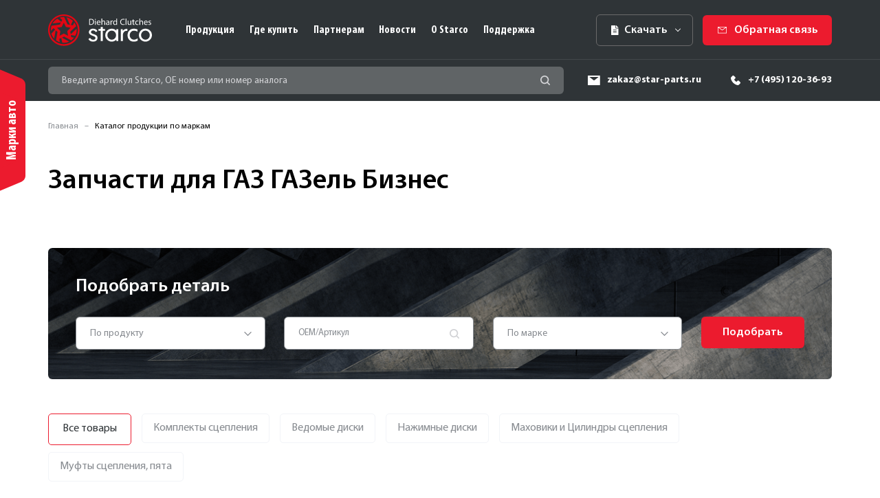

--- FILE ---
content_type: text/html; charset=UTF-8
request_url: https://starcodisk.ru/brand/gaz_gazel-biznes/
body_size: 15616
content:
<!DOCTYPE html>
<html>
	<head>

		<meta http-equiv="Content-Type" content="text/html; charset=UTF-8" />
<meta name="robots" content="index, follow" />
<meta name="keywords" content="Keywords" />
<meta name="description" content="Запчасти для ГАЗ ГАЗель Бизнес starcodisk" />
<script data-skip-moving="true">(function(w, d, n) {var cl = "bx-core";var ht = d.documentElement;var htc = ht ? ht.className : undefined;if (htc === undefined || htc.indexOf(cl) !== -1){return;}var ua = n.userAgent;if (/(iPad;)|(iPhone;)/i.test(ua)){cl += " bx-ios";}else if (/Windows/i.test(ua)){cl += ' bx-win';}else if (/Macintosh/i.test(ua)){cl += " bx-mac";}else if (/Linux/i.test(ua) && !/Android/i.test(ua)){cl += " bx-linux";}else if (/Android/i.test(ua)){cl += " bx-android";}cl += (/(ipad|iphone|android|mobile|touch)/i.test(ua) ? " bx-touch" : " bx-no-touch");cl += w.devicePixelRatio && w.devicePixelRatio >= 2? " bx-retina": " bx-no-retina";if (/AppleWebKit/.test(ua)){cl += " bx-chrome";}else if (/Opera/.test(ua)){cl += " bx-opera";}else if (/Firefox/.test(ua)){cl += " bx-firefox";}ht.className = htc ? htc + " " + cl : cl;})(window, document, navigator);</script>


<link href="/bitrix/js/ui/design-tokens/dist/ui.design-tokens.css?175301934326358" type="text/css"  rel="stylesheet" />
<link href="/bitrix/js/ui/fonts/opensans/ui.font.opensans.css?17530183322555" type="text/css"  rel="stylesheet" />
<link href="/bitrix/js/main/popup/dist/main.popup.bundle.css?175301945631694" type="text/css"  rel="stylesheet" />
<link href="/bitrix/templates/starco/components/bitrix/catalog/brand-catalog/style.css?16116454791122" type="text/css"  rel="stylesheet" />
<link href="/bitrix/templates/starco/css/libs.css?161164547863016" type="text/css"  data-template-style="true"  rel="stylesheet" />
<link href="/bitrix/templates/starco/css/style.css?1612514329172435" type="text/css"  data-template-style="true"  rel="stylesheet" />
<link href="/bitrix/templates/starco/template_styles.css?16674585041789" type="text/css"  data-template-style="true"  rel="stylesheet" />







            
            <!-- Yandex.Metrika counter -->
            
            <!-- /Yandex.Metrika counter -->
                        
            <!-- Yandex.Metrika counter -->
            
            <!-- /Yandex.Metrika counter -->
                        
            <!-- Yandex.Metrika counter -->
            
            <!-- /Yandex.Metrika counter -->
                    
        
		<meta charset="UTF-8"/>
		<meta name="viewport" content="width=device-width, initial-scale=1.0"/>
		<meta http-equiv="X-UA-Compatible" content="ie=edge"/>
		<title>Запчасти для  ГАЗель Бизнес</title>


		<link rel="apple-touch-icon" sizes="180x180" href="/apple-touch-icon.png"/>
		<link rel="icon" type="image/png" sizes="32x32" href="/favicon-32x32.png"/>
		<link rel="icon" type="image/png" sizes="16x16" href="/favicon-16x16.png"/>
		<link rel="manifest" href="/site.webmanifest"/>
		<link rel="mask-icon" href="/safari-pinned-tab.svg" color="#166ff3"/>
		<link rel="shortcut icon" href="/favicon.ico" type="image/x-icon"/>
		<meta name="msapplication-TileColor" content="#ffffff"/>
		<meta name="theme-color" content="#ffffff"/>

						
				
				
				
				
		
		
<!-- Yandex.Metrika counter -->
<noscript><div><img src="https://mc.yandex.ru/watch/82473289" style="position:absolute; left:-9999px;" alt="" /></div></noscript>
<!-- /Yandex.Metrika counter -->

<!-- Global site tag (gtag.js) - Google Analytics -->
	</head>
	<body>
		<div id="panel">
					</div>

		<header>
			<div class="mobline">
				<div class="container">
					<div class="menubtn"></div>
					<a class="logo mob" href="/">
						<img src="/bitrix/templates/starco/img/logo.svg" alt="Starco"/>
					</a>
					<a href="tel:+74951203693">+7 (495) 120-36-93</a>
				</div>
			</div>
			<div class="topline">
				<nav class="navblock">
					<div class="container">
						<a class="logo desk" href="/">
							<img src="/bitrix/templates/starco/img/logo.svg" alt="Starco"/>
						</a>
						<div class="backbtn">
							<svg width="28" height="28">
								<use xlink:href="#icon-close-cross"> </use>
							</svg>
						</div>
						
<ul class="rootmenu">

	
	
					<li>
									<a href="/production/">Продукция</a>
								<ul>
		
	
	
	
	
		
							<li>
											<a href="/production/">Продукция</a>
									</li>
			
		
	
	
	
	
		
							<li>
											<a href="/brand/">Марки авто</a>
									</li>
			
		
	
	
			</ul></li>	
	
		
							<li>
											<a href="/gde-kupit/cart/">Где купить</a>
									</li>
			
		
	
	
	
	
		
							<li>
											<a href="/forpartners/">Партнерам</a>
									</li>
			
		
	
	
	
	
		
							<li>
											<a href="/news/">Новости</a>
									</li>
			
		
	
	
	
	
		
							<li>
											<a href="/about/">О Starco</a>
									</li>
			
		
	
	
	
	
		
							<li>
											<a href="/support/">Поддержка</a>
									</li>
			
		
	
	


</ul>
					
						
	<div class="dllist">
		<div class="caption">Скачать</div>
		<div class="dlcat">								
							<a href="/upload/Starco_Каталог_2025.pdf" target="_blank">Каталог запчастей Starco</a>
					</div>
	</div>
	
						
						<div class="headfb" data-call="callback">Обратная связь</div>
					</div>
				</nav>
			</div>
			<div class="headoverlay"> </div>
			<div class="searchline">
				<div class="container">
					<form action="/search/">
						<input type="text" name="q" placeholder="Введите артикул Starco, ОЕ номер или номер аналога"/>
						<input type="submit" value="Найти"/>
					</form>
					<a href="mailto:zakaz@star-parts.ru">zakaz@star-parts.ru</a>
					<a href="tel:+74951203693">+7 (495) 120-36-93</a>
				</div>
			</div>

			

<div class="sidecat">
	<div class="links">
									<a href="/brand/vaz/">ВАЗ</a>
												<a href="/brand/gaz/">ГАЗ</a>
												<a href="/brand/kavz/">КАВЗ</a>
												<a href="/brand/kamaz/">КамАЗ</a>
												<a href="/brand/liaz/">ЛиАЗ</a>
												<a href="/brand/maz/">МАЗ</a>
												<a href="/brand/nefaz/">НЕФАЗ</a>
												<a href="/brand/paz/">ПАЗ</a>
												<a href="/brand/uaz/">УАЗ</a>
						</div>
	<div class="toggle">
		<span>Марки авто</span>
	</div>
</div>			
		</header>
		<main>
	
						
<div class="pagecontent">
	<div class="breadcrumbs" itemprop="http://schema.org/breadcrumb" itemscope itemtype="http://schema.org/BreadcrumbList"><div class="container">
			<span class="bcitem" id="bx_breadcrumb_0" itemprop="itemListElement" itemscope itemtype="http://schema.org/ListItem">			
				
				<a href="/" title="Главная" itemprop="item">
					<span itemprop="name">Главная</span>
				</a>
				<meta itemprop="position" content="1" />
			</span>
			<span class="bcitem">
				Каталог продукции по маркам
			</span></div></div>	<div class="headline">
		<div class="container">
			<h1>Запчасти для ГАЗ ГАЗель Бизнес</h1>
		</div>
	</div>
	<div class="container">
		<p class="intro"></p>
	</div>
	<div class="setline">
		<div class="detailchoose">
	<div class="container">
		<div class="holder">
			<h2>Подобрать деталь</h2>
			<div class="chooseline">
				<div class="chooseitem">
					<div class="droplinks">
						<div class="selected">По продукту
							<svg>
								<use xlink:href="#icon-arrow"></use>
							</svg>
						</div>
						<div class="list">
							<div class="listholder" id="js_filter_section">									
								
	<div class="item fold">
		<span class="listcaption">
			<a href="/production/clutch-kits/" data-code="clutch-kits">Комплекты сцепления</a>
		</span>
	</div>
	<div class="item fold">
		<span class="listcaption">
			<a href="/production/slave-wheels/" data-code="slave-wheels">Ведомые диски</a>
		</span>
	</div>
	<div class="item fold">
		<span class="listcaption">
			<a href="/production/pressure-plates/" data-code="pressure-plates">Нажимные диски</a>
		</span>
	</div>
	<div class="item fold">
		<span class="listcaption">
			<a href="/production/makhoviki-i-tsilindry-stsepleniya/" data-code="makhoviki-i-tsilindry-stsepleniya">Маховики и Цилиндры сцепления</a>
		</span>
	</div>
	<div class="item fold">
		<span class="listcaption">
			<a href="/production/mufty-stsepleniya/" data-code="mufty-stsepleniya">Муфты сцепления, пята</a>
		</span>
	</div>
									
							</div>
						</div>
					</div>
				</div>
				<div class="chooseitem">
					<div class="searchformholder">
						<form action="/search/"> 
							<input type="text" name="q" placeholder="OEM/Артикул"/>
							<input type="submit" value="Найти"/>
						</form>
					</div>
				</div>
				<div class="chooseitem">
					<div class="droplinks">
						<div class="selected">По марке
							<svg>
								<use xlink:href="#icon-arrow"></use>
							</svg>
						</div>
						<div class="list">
							<div class="listholder" id="js_filter_brand">
								

	<div class="item fold">
		<span class="listcaption">
			<a href="/brand/vaz/" data-code="vaz">ВАЗ</a>
		</span>
					<ul>
									<li>
						<a href="/brand/vaz_largus/" data-code="vaz_largus">Largus</a>
					</li>
									<li>
						<a href="/brand/vaz_1111-oka/" data-code="vaz_1111-oka">1111 (Ока)</a>
					</li>
									<li>
						<a href="/brand/vaz_2101/" data-code="vaz_2101">2101</a>
					</li>
									<li>
						<a href="/brand/vaz_2102/" data-code="vaz_2102">2102</a>
					</li>
									<li>
						<a href="/brand/vaz_2103/" data-code="vaz_2103">2103</a>
					</li>
									<li>
						<a href="/brand/vaz_2104/" data-code="vaz_2104">2104</a>
					</li>
									<li>
						<a href="/brand/vaz_2105/" data-code="vaz_2105">2105</a>
					</li>
									<li>
						<a href="/brand/vaz_2106/" data-code="vaz_2106">2106</a>
					</li>
									<li>
						<a href="/brand/vaz_2107/" data-code="vaz_2107">2107</a>
					</li>
									<li>
						<a href="/brand/vaz_2108/" data-code="vaz_2108">2108</a>
					</li>
									<li>
						<a href="/brand/vaz_2109/" data-code="vaz_2109">2109</a>
					</li>
									<li>
						<a href="/brand/vaz_21099/" data-code="vaz_21099">21099</a>
					</li>
									<li>
						<a href="/brand/vaz_2110/" data-code="vaz_2110">2110</a>
					</li>
									<li>
						<a href="/brand/vaz_2111/" data-code="vaz_2111">2111</a>
					</li>
									<li>
						<a href="/brand/vaz_2112/" data-code="vaz_2112">2112</a>
					</li>
									<li>
						<a href="/brand/vaz_2113/" data-code="vaz_2113">2113</a>
					</li>
									<li>
						<a href="/brand/vaz_2114/" data-code="vaz_2114">2114</a>
					</li>
									<li>
						<a href="/brand/vaz_2115/" data-code="vaz_2115">2115</a>
					</li>
									<li>
						<a href="/brand/vaz_1117-kalina/" data-code="vaz_1117-kalina">1117 (Калина)</a>
					</li>
									<li>
						<a href="/brand/vaz_1118-kalina/" data-code="vaz_1118-kalina">1118 (Калина)</a>
					</li>
									<li>
						<a href="/brand/vaz_1119-kalina/" data-code="vaz_1119-kalina">1119 (Калина)</a>
					</li>
									<li>
						<a href="/brand/vaz_2192-kalina-2/" data-code="vaz_2192-kalina-2">2192 (Калина 2)</a>
					</li>
									<li>
						<a href="/brand/vaz_2194-kalina-2/" data-code="vaz_2194-kalina-2">2194 (Калина 2)</a>
					</li>
									<li>
						<a href="/brand/vaz_2170-priora/" data-code="vaz_2170-priora">2170 (Приора)</a>
					</li>
									<li>
						<a href="/brand/vaz_2171-priora/" data-code="vaz_2171-priora">2171 (Приора)</a>
					</li>
									<li>
						<a href="/brand/vaz_2172-priora/" data-code="vaz_2172-priora">2172 (Приора)</a>
					</li>
									<li>
						<a href="/brand/vaz_2190-granta/" data-code="vaz_2190-granta">2190 (Гранта)</a>
					</li>
									<li>
						<a href="/brand/vaz_2120-nadezhda/" data-code="vaz_2120-nadezhda">2120 (Надежда)</a>
					</li>
									<li>
						<a href="/brand/vaz_2121-niva/" data-code="vaz_2121-niva">2121 (Нива)</a>
					</li>
									<li>
						<a href="/brand/vaz_21213/" data-code="vaz_21213">21213</a>
					</li>
									<li>
						<a href="/brand/vaz_21213-214i/" data-code="vaz_21213-214i">21213-214i</a>
					</li>
									<li>
						<a href="/brand/vaz_2131/" data-code="vaz_2131">2131</a>
					</li>
									<li>
						<a href="/brand/vaz_2123-chevrolet-niva/" data-code="vaz_2123-chevrolet-niva">2123 (Chevrolet Niva)</a>
					</li>
									<li>
						<a href="/brand/vaz_vesta/" data-code="vaz_vesta">Vesta</a>
					</li>
									<li>
						<a href="/brand/vaz_xray/" data-code="vaz_xray">XRAY</a>
					</li>
								
			</ul>
			</div>


	<div class="item fold">
		<span class="listcaption">
			<a href="/brand/gaz/" data-code="gaz">ГАЗ</a>
		</span>
					<ul>
									<li>
						<a href="/brand/gaz_51/" data-code="gaz_51">51</a>
					</li>
									<li>
						<a href="/brand/gaz_52/" data-code="gaz_52">52</a>
					</li>
									<li>
						<a href="/brand/gaz_53/" data-code="gaz_53">53</a>
					</li>
									<li>
						<a href="/brand/gaz_66/" data-code="gaz_66">66</a>
					</li>
									<li>
						<a href="/brand/gaz_71/" data-code="gaz_71">71</a>
					</li>
									<li>
						<a href="/brand/gaz_560/" data-code="gaz_560">560</a>
					</li>
									<li>
						<a href="/brand/gaz_3301/" data-code="gaz_3301">3301</a>
					</li>
									<li>
						<a href="/brand/gaz_3306/" data-code="gaz_3306">3306</a>
					</li>
									<li>
						<a href="/brand/gaz_3307/" data-code="gaz_3307">3307</a>
					</li>
									<li>
						<a href="/brand/gaz_3309/" data-code="gaz_3309">3309</a>
					</li>
									<li>
						<a href="/brand/gaz_4301/" data-code="gaz_4301">4301</a>
					</li>
									<li>
						<a href="/brand/gaz_4509/" data-code="gaz_4509">4509</a>
					</li>
									<li>
						<a href="/brand/gaz_5312/" data-code="gaz_5312">5312</a>
					</li>
									<li>
						<a href="/brand/gaz_33081/" data-code="gaz_33081">33081</a>
					</li>
									<li>
						<a href="/brand/gaz_33104/" data-code="gaz_33104">33104</a>
					</li>
									<li>
						<a href="/brand/gaz_14-chayka/" data-code="gaz_14-chayka">14 (Чайка)</a>
					</li>
									<li>
						<a href="/brand/gaz_21-volga/" data-code="gaz_21-volga">21 (Волга)</a>
					</li>
									<li>
						<a href="/brand/gaz_2217-sobol/" data-code="gaz_2217-sobol">2217 (Соболь)</a>
					</li>
									<li>
						<a href="/brand/gaz_23107-sobol/" data-code="gaz_23107-sobol">23107 (Соболь)</a>
					</li>
									<li>
						<a href="/brand/gaz_24-volga/" data-code="gaz_24-volga">24 (Волга)</a>
					</li>
									<li>
						<a href="/brand/gaz_2410-volga/" data-code="gaz_2410-volga">2410 (Волга)</a>
					</li>
									<li>
						<a href="/brand/gaz_2705-gazel/" data-code="gaz_2705-gazel">2705 (ГАЗель)</a>
					</li>
									<li>
						<a href="/brand/gaz_2752-sobol/" data-code="gaz_2752-sobol">2752 (Соболь)</a>
					</li>
									<li>
						<a href="/brand/gaz_3102-volga/" data-code="gaz_3102-volga">3102 (Волга)</a>
					</li>
									<li>
						<a href="/brand/gaz_31029-volga/" data-code="gaz_31029-volga">31029 (Волга)</a>
					</li>
									<li>
						<a href="/brand/gaz_3105-volga/" data-code="gaz_3105-volga">3105 (Волга)</a>
					</li>
									<li>
						<a href="/brand/gaz_3110-volga/" data-code="gaz_3110-volga">3110 (Волга)</a>
					</li>
									<li>
						<a href="/brand/gaz_31105-volga/" data-code="gaz_31105-volga">31105 (Волга)</a>
					</li>
									<li>
						<a href="/brand/gaz_3111-volga/" data-code="gaz_3111-volga">3111 (Волга)</a>
					</li>
									<li>
						<a href="/brand/gaz_3221-gazel/" data-code="gaz_3221-gazel">3221 (ГАЗель)</a>
					</li>
									<li>
						<a href="/brand/gaz_3302-gazel/" data-code="gaz_3302-gazel">3302 (ГАЗель)</a>
					</li>
									<li>
						<a href="/brand/gaz_33027-gazel/" data-code="gaz_33027-gazel">33027 (Газель)</a>
					</li>
									<li>
						<a href="/brand/gaz_3308-sadko/" data-code="gaz_3308-sadko">3308 (Садко)</a>
					</li>
									<li>
						<a href="/brand/gaz_33088-sadko/" data-code="gaz_33088-sadko">33088 (Садко)</a>
					</li>
									<li>
						<a href="/brand/gaz_3310-valday/" data-code="gaz_3310-valday">3310 (Валдай)</a>
					</li>
									<li>
						<a href="/brand/gaz_gazel-next/" data-code="gaz_gazel-next">ГАЗель Next</a>
					</li>
									<li>
						<a href="/brand/gaz_gazel-biznes/" data-code="gaz_gazel-biznes">ГАЗель Бизнес</a>
					</li>
									<li>
						<a href="/brand/gaz_gazon-next/" data-code="gaz_gazon-next">ГАЗон NEXT</a>
					</li>
									<li>
						<a href="/brand/gaz_sadko-next/" data-code="gaz_sadko-next">Садко Next</a>
					</li>
								
			</ul>
			</div>


	<div class="item fold">
		<span class="listcaption">
			<a href="/brand/kavz/" data-code="kavz">КАВЗ</a>
		</span>
					<ul>
									<li>
						<a href="/brand/kavz_4235/" data-code="kavz_4235">4235</a>
					</li>
									<li>
						<a href="/brand/kavz_4238/" data-code="kavz_4238">4238</a>
					</li>
									<li>
						<a href="/brand/kavz_4238-02/" data-code="kavz_4238-02">4238-02</a>
					</li>
									<li>
						<a href="/brand/kavz_4238-05/" data-code="kavz_4238-05">4238-05</a>
					</li>
									<li>
						<a href="/brand/kavz_4230/" data-code="kavz_4230">4230</a>
					</li>
								
			</ul>
			</div>


	<div class="item fold">
		<span class="listcaption">
			<a href="/brand/kamaz/" data-code="kamaz">КамАЗ</a>
		</span>
					<ul>
									<li>
						<a href="/brand/kamaz_4307/" data-code="kamaz_4307">4307</a>
					</li>
									<li>
						<a href="/brand/kamaz_4308/" data-code="kamaz_4308">4308</a>
					</li>
									<li>
						<a href="/brand/kamaz_4310/" data-code="kamaz_4310">4310</a>
					</li>
									<li>
						<a href="/brand/kamaz_4326/" data-code="kamaz_4326">4326</a>
					</li>
									<li>
						<a href="/brand/kamaz_4350/" data-code="kamaz_4350">4350</a>
					</li>
									<li>
						<a href="/brand/kamaz_5297/" data-code="kamaz_5297">5297</a>
					</li>
									<li>
						<a href="/brand/kamaz_5308/" data-code="kamaz_5308">5308</a>
					</li>
									<li>
						<a href="/brand/kamaz_5315/" data-code="kamaz_5315">5315</a>
					</li>
									<li>
						<a href="/brand/kamaz_5320/" data-code="kamaz_5320">5320</a>
					</li>
									<li>
						<a href="/brand/kamaz_5325/" data-code="kamaz_5325">5325</a>
					</li>
									<li>
						<a href="/brand/kamaz_5350/" data-code="kamaz_5350">5350</a>
					</li>
									<li>
						<a href="/brand/kamaz_5410/" data-code="kamaz_5410">5410</a>
					</li>
									<li>
						<a href="/brand/kamaz_5425/" data-code="kamaz_5425">5425</a>
					</li>
									<li>
						<a href="/brand/kamaz_5460/" data-code="kamaz_5460">5460</a>
					</li>
									<li>
						<a href="/brand/kamaz_5511/" data-code="kamaz_5511">5511</a>
					</li>
									<li>
						<a href="/brand/kamaz_6350/" data-code="kamaz_6350">6350</a>
					</li>
									<li>
						<a href="/brand/kamaz_6410/" data-code="kamaz_6410">6410</a>
					</li>
									<li>
						<a href="/brand/kamaz_6450/" data-code="kamaz_6450">6450</a>
					</li>
									<li>
						<a href="/brand/kamaz_6460/" data-code="kamaz_6460">6460</a>
					</li>
									<li>
						<a href="/brand/kamaz_6520/" data-code="kamaz_6520">6520</a>
					</li>
									<li>
						<a href="/brand/kamaz_6540/" data-code="kamaz_6540">6540</a>
					</li>
									<li>
						<a href="/brand/kamaz_43101/" data-code="kamaz_43101">43101</a>
					</li>
									<li>
						<a href="/brand/kamaz_43105/" data-code="kamaz_43105">43105</a>
					</li>
									<li>
						<a href="/brand/kamaz_43253/" data-code="kamaz_43253">43253</a>
					</li>
									<li>
						<a href="/brand/kamaz_43255/" data-code="kamaz_43255">43255</a>
					</li>
									<li>
						<a href="/brand/kamaz_43261/" data-code="kamaz_43261">43261</a>
					</li>
									<li>
						<a href="/brand/kamaz_43501/" data-code="kamaz_43501">43501</a>
					</li>
									<li>
						<a href="/brand/kamaz_45144/" data-code="kamaz_45144">45144</a>
					</li>
									<li>
						<a href="/brand/kamaz_53211/" data-code="kamaz_53211">53211</a>
					</li>
									<li>
						<a href="/brand/kamaz_53212/" data-code="kamaz_53212">53212</a>
					</li>
									<li>
						<a href="/brand/kamaz_53213/" data-code="kamaz_53213">53213</a>
					</li>
									<li>
						<a href="/brand/kamaz_53228/" data-code="kamaz_53228">53228</a>
					</li>
									<li>
						<a href="/brand/kamaz_53501/" data-code="kamaz_53501">53501</a>
					</li>
									<li>
						<a href="/brand/kamaz_53504/" data-code="kamaz_53504">53504</a>
					</li>
									<li>
						<a href="/brand/kamaz_53605/" data-code="kamaz_53605">53605</a>
					</li>
									<li>
						<a href="/brand/kamaz_54112/" data-code="kamaz_54112">54112</a>
					</li>
									<li>
						<a href="/brand/kamaz_55102/" data-code="kamaz_55102">55102</a>
					</li>
									<li>
						<a href="/brand/kamaz_55111/" data-code="kamaz_55111">55111</a>
					</li>
									<li>
						<a href="/brand/kamaz_63501/" data-code="kamaz_63501">63501</a>
					</li>
									<li>
						<a href="/brand/kamaz_65111/" data-code="kamaz_65111">65111</a>
					</li>
									<li>
						<a href="/brand/kamaz_65115/" data-code="kamaz_65115">65115</a>
					</li>
									<li>
						<a href="/brand/kamaz_65116/" data-code="kamaz_65116">65116</a>
					</li>
									<li>
						<a href="/brand/kamaz_65117/" data-code="kamaz_65117">65117</a>
					</li>
									<li>
						<a href="/brand/kamaz_65226/" data-code="kamaz_65226">65226</a>
					</li>
									<li>
						<a href="/brand/kamaz_53215/" data-code="kamaz_53215">53215</a>
					</li>
									<li>
						<a href="/brand/kamaz_65201/" data-code="kamaz_65201">65201</a>
					</li>
									<li>
						<a href="/brand/kamaz_43118/" data-code="kamaz_43118">43118</a>
					</li>
									<li>
						<a href="/brand/kamaz_43505/" data-code="kamaz_43505">43505</a>
					</li>
									<li>
						<a href="/brand/kamaz_6522/" data-code="kamaz_6522">6522</a>
					</li>
									<li>
						<a href="/brand/kamaz_65221/" data-code="kamaz_65221">65221</a>
					</li>
									<li>
						<a href="/brand/kamaz_65225/" data-code="kamaz_65225">65225</a>
					</li>
									<li>
						<a href="/brand/kamaz_5490/" data-code="kamaz_5490">5490</a>
					</li>
									<li>
						<a href="/brand/kamaz_43114/" data-code="kamaz_43114">43114</a>
					</li>
									<li>
						<a href="/brand/kamaz_43115/" data-code="kamaz_43115">43115</a>
					</li>
									<li>
						<a href="/brand/kamaz_53229/" data-code="kamaz_53229">53229</a>
					</li>
									<li>
						<a href="/brand/kamaz_54115/" data-code="kamaz_54115">54115</a>
					</li>
								
			</ul>
			</div>


	<div class="item fold">
		<span class="listcaption">
			<a href="/brand/liaz/" data-code="liaz">ЛиАЗ</a>
		</span>
					<ul>
									<li>
						<a href="/brand/liaz_4292/" data-code="liaz_4292">4292</a>
					</li>
									<li>
						<a href="/brand/liaz_5256/" data-code="liaz_5256">5256</a>
					</li>
									<li>
						<a href="/brand/liaz_5292/" data-code="liaz_5292">5292</a>
					</li>
									<li>
						<a href="/brand/liaz_5293/" data-code="liaz_5293">5293</a>
					</li>
									<li>
						<a href="/brand/liaz_6212/" data-code="liaz_6212">6212</a>
					</li>
									<li>
						<a href="/brand/liaz_6213/" data-code="liaz_6213">6213</a>
					</li>
									<li>
						<a href="/brand/liaz_525626/" data-code="liaz_525626">525626</a>
					</li>
									<li>
						<a href="/brand/liaz_525653/" data-code="liaz_525653">525653</a>
					</li>
									<li>
						<a href="/brand/liaz_529260/" data-code="liaz_529260">529260</a>
					</li>
									<li>
						<a href="/brand/liaz_529353/" data-code="liaz_529353">529353</a>
					</li>
									<li>
						<a href="/brand/liaz_5256-58/" data-code="liaz_5256-58">5256.58</a>
					</li>
									<li>
						<a href="/brand/liaz_525626-20/" data-code="liaz_525626-20">525626-20</a>
					</li>
									<li>
						<a href="/brand/liaz_5256.23/" data-code="liaz_5256.23">5256.23</a>
					</li>
									<li>
						<a href="/brand/liaz_5256.43/" data-code="liaz_5256.43">5256.43</a>
					</li>
									<li>
						<a href="/brand/liaz_liaz-s-dv-yamz-236/" data-code="liaz_liaz-s-dv-yamz-236">ЛиАЗ с дв. ЯМЗ 236</a>
					</li>
									<li>
						<a href="/brand/liaz_liaz-s-dv-yamz-6563/" data-code="liaz_liaz-s-dv-yamz-6563">ЛиАЗ с дв. ЯМЗ 6563</a>
					</li>
								
			</ul>
			</div>


	<div class="item fold">
		<span class="listcaption">
			<a href="/brand/maz/" data-code="maz">МАЗ</a>
		</span>
					<ul>
									<li>
						<a href="/brand/maz_4370/" data-code="maz_4370">4370</a>
					</li>
									<li>
						<a href="/brand/maz_5440/" data-code="maz_5440">5440</a>
					</li>
									<li>
						<a href="/brand/maz_5363v2/" data-code="maz_5363v2">5363В2</a>
					</li>
									<li>
						<a href="/brand/maz_5363v3/" data-code="maz_5363v3">5363В3</a>
					</li>
									<li>
						<a href="/brand/maz_5363v5/" data-code="maz_5363v5">5363В5</a>
					</li>
									<li>
						<a href="/brand/maz_5440v3/" data-code="maz_5440v3">5440В3</a>
					</li>
									<li>
						<a href="/brand/maz_5440v5/" data-code="maz_5440v5">5440В5</a>
					</li>
									<li>
						<a href="/brand/maz_5550v2/" data-code="maz_5550v2">5550В2</a>
					</li>
									<li>
						<a href="/brand/maz_5550v3/" data-code="maz_5550v3">5550В3</a>
					</li>
									<li>
						<a href="/brand/maz_5550v5/" data-code="maz_5550v5">5550В5</a>
					</li>
									<li>
						<a href="/brand/maz_6312v3/" data-code="maz_6312v3">6312В3</a>
					</li>
									<li>
						<a href="/brand/maz_6312v5/" data-code="maz_6312v5">6312В5</a>
					</li>
									<li>
						<a href="/brand/maz_6501v5/" data-code="maz_6501v5">6501В5</a>
					</li>
									<li>
						<a href="/brand/maz_5551/" data-code="maz_5551">5551</a>
					</li>
									<li>
						<a href="/brand/maz_103-070/" data-code="maz_103-070">103-070 </a>
					</li>
									<li>
						<a href="/brand/maz_152-050/" data-code="maz_152-050">152-050</a>
					</li>
									<li>
						<a href="/brand/maz_4570/" data-code="maz_4570">4570</a>
					</li>
									<li>
						<a href="/brand/maz_4371/" data-code="maz_4371">4371</a>
					</li>
									<li>
						<a href="/brand/maz_5516/" data-code="maz_5516">5516</a>
					</li>
									<li>
						<a href="/brand/maz_631208/" data-code="maz_631208">631208</a>
					</li>
									<li>
						<a href="/brand/maz_643008/" data-code="maz_643008">643008</a>
					</li>
									<li>
						<a href="/brand/maz_6430a/" data-code="maz_6430a">6430А</a>
					</li>
									<li>
						<a href="/brand/maz_5336/" data-code="maz_5336">5336</a>
					</li>
									<li>
						<a href="/brand/maz_5337/" data-code="maz_5337">5337</a>
					</li>
									<li>
						<a href="/brand/maz_6303/" data-code="maz_6303">6303</a>
					</li>
									<li>
						<a href="/brand/maz_yamz-182/" data-code="maz_yamz-182">ЯМЗ - 182</a>
					</li>
									<li>
						<a href="/brand/maz_yamz-184/" data-code="maz_yamz-184">ЯМЗ - 184</a>
					</li>
									<li>
						<a href="/brand/maz_6581/" data-code="maz_6581">6581</a>
					</li>
									<li>
						<a href="/brand/maz_6582/" data-code="maz_6582">6582</a>
					</li>
									<li>
						<a href="/brand/maz_6583/" data-code="maz_6583">6583</a>
					</li>
									<li>
						<a href="/brand/maz_7511/" data-code="maz_7511">7511</a>
					</li>
									<li>
						<a href="/brand/maz_yamz-236/" data-code="maz_yamz-236">ЯМЗ - 236</a>
					</li>
									<li>
						<a href="/brand/maz_yamz-238/" data-code="maz_yamz-238">ЯМЗ - 238</a>
					</li>
									<li>
						<a href="/brand/maz_650/" data-code="maz_650">650</a>
					</li>
									<li>
						<a href="/brand/maz_yamz-6561-10-evro-3/" data-code="maz_yamz-6561-10-evro-3">ЯМЗ-6561.10 (Евро 3)</a>
					</li>
									<li>
						<a href="/brand/maz_yamz-6562-10-evro-3/" data-code="maz_yamz-6562-10-evro-3">ЯМЗ-6562.10 (Евро 3)</a>
					</li>
									<li>
						<a href="/brand/maz_yamz-6563-10-evro-3/" data-code="maz_yamz-6563-10-evro-3">ЯМЗ-6563.10 (Евро 3)</a>
					</li>
									<li>
						<a href="/brand/maz_yamz-6581-10-evro-3/" data-code="maz_yamz-6581-10-evro-3">ЯМЗ-6581.10 (Евро 3)</a>
					</li>
									<li>
						<a href="/brand/maz_yamz-6582-10-evro-3/" data-code="maz_yamz-6582-10-evro-3">ЯМЗ-6582.10 (Евро 3)</a>
					</li>
									<li>
						<a href="/brand/maz_yamz-6583-10-evro-3/" data-code="maz_yamz-6583-10-evro-3">ЯМЗ-6583.10 (Евро 3)</a>
					</li>
									<li>
						<a href="/brand/maz_6303%D0%903/" data-code="maz_6303А3">6303А3</a>
					</li>
									<li>
						<a href="/brand/maz_5336%D0%903/" data-code="maz_5336А3">5336А3</a>
					</li>
									<li>
						<a href="/brand/maz_5336%D0%905/" data-code="maz_5336А5">5336А5</a>
					</li>
									<li>
						<a href="/brand/maz_5337%D0%902/" data-code="maz_5337А2">5337А2</a>
					</li>
									<li>
						<a href="/brand/maz_5340%D0%903/" data-code="maz_5340А3">5340А3</a>
					</li>
									<li>
						<a href="/brand/maz_5340%D0%905/" data-code="maz_5340А5">5340А5</a>
					</li>
									<li>
						<a href="/brand/maz_543205%D0%905/" data-code="maz_543205А5">543205А5</a>
					</li>
									<li>
						<a href="/brand/maz_5432%D0%903/" data-code="maz_5432А3">5432А3</a>
					</li>
									<li>
						<a href="/brand/maz_5433%D0%902/" data-code="maz_5433А2">5433А2</a>
					</li>
									<li>
						<a href="/brand/maz_5440%D0%903/" data-code="maz_5440А3">5440А3</a>
					</li>
									<li>
						<a href="/brand/maz_5440%D0%905/" data-code="maz_5440А5">5440А5</a>
					</li>
									<li>
						<a href="/brand/maz_5516%D0%905/" data-code="maz_5516А5">5516А5</a>
					</li>
									<li>
						<a href="/brand/maz_5551%D0%902/" data-code="maz_5551А2">5551А2</a>
					</li>
									<li>
						<a href="/brand/maz_6303%D0%905/" data-code="maz_6303А5">6303А5</a>
					</li>
									<li>
						<a href="/brand/maz_6312%D0%905/" data-code="maz_6312А5">6312А5</a>
					</li>
									<li>
						<a href="/brand/maz_6340%D0%903/" data-code="maz_6340А3">6340А3</a>
					</li>
									<li>
						<a href="/brand/maz_6422%D0%905/" data-code="maz_6422А5">6422А5</a>
					</li>
									<li>
						<a href="/brand/maz_6501%D0%905/" data-code="maz_6501А5">6501А5</a>
					</li>
									<li>
						<a href="/brand/maz_437043/" data-code="maz_437043">437043</a>
					</li>
									<li>
						<a href="/brand/maz_4370-zubrenok/" data-code="maz_4370-zubrenok">4370 (Зубренок)</a>
					</li>
									<li>
						<a href="/brand/maz_53371/" data-code="maz_53371">53371</a>
					</li>
									<li>
						<a href="/brand/maz_53371-020/" data-code="maz_53371-020">53371-020</a>
					</li>
									<li>
						<a href="/brand/maz_53371-031/" data-code="maz_53371-031">53371-031</a>
					</li>
									<li>
						<a href="/brand/maz_54331/" data-code="maz_54331">54331</a>
					</li>
									<li>
						<a href="/brand/maz_54328/" data-code="maz_54328">54328</a>
					</li>
									<li>
						<a href="/brand/maz_54341/" data-code="maz_54341">54341</a>
					</li>
									<li>
						<a href="/brand/maz_533602/" data-code="maz_533602">533602</a>
					</li>
									<li>
						<a href="/brand/maz_543202/" data-code="maz_543202">543202</a>
					</li>
									<li>
						<a href="/brand/maz_555102/" data-code="maz_555102">555102</a>
					</li>
									<li>
						<a href="/brand/maz_104/" data-code="maz_104">104</a>
					</li>
									<li>
						<a href="/brand/maz_104s/" data-code="maz_104s">104С</a>
					</li>
									<li>
						<a href="/brand/maz_533702/" data-code="maz_533702">533702</a>
					</li>
									<li>
						<a href="/brand/maz_543302/" data-code="maz_543302">543302</a>
					</li>
									<li>
						<a href="/brand/maz_543403/" data-code="maz_543403">543403</a>
					</li>
									<li>
						<a href="/brand/maz_533603/" data-code="maz_533603">533603</a>
					</li>
									<li>
						<a href="/brand/maz_630303/" data-code="maz_630303">630303</a>
					</li>
									<li>
						<a href="/brand/maz_551603/" data-code="maz_551603">551603</a>
					</li>
									<li>
						<a href="/brand/maz_543203-220/" data-code="maz_543203-220">543203-220</a>
					</li>
									<li>
						<a href="/brand/maz_543403-220/" data-code="maz_543403-220">543403-220</a>
					</li>
									<li>
						<a href="/brand/maz_533605/" data-code="maz_533605">533605</a>
					</li>
									<li>
						<a href="/brand/maz_630305/" data-code="maz_630305">630305</a>
					</li>
									<li>
						<a href="/brand/maz_631705/" data-code="maz_631705">631705</a>
					</li>
									<li>
						<a href="/brand/maz_543205/" data-code="maz_543205">543205</a>
					</li>
									<li>
						<a href="/brand/maz_642205/" data-code="maz_642205">642205</a>
					</li>
									<li>
						<a href="/brand/maz_42505/" data-code="maz_42505">42505</a>
					</li>
									<li>
						<a href="/brand/maz_551605/" data-code="maz_551605">551605</a>
					</li>
									<li>
						<a href="/brand/maz_641705/" data-code="maz_641705">641705</a>
					</li>
									<li>
						<a href="/brand/maz_630305-226/" data-code="maz_630305-226">630305-226</a>
					</li>
									<li>
						<a href="/brand/maz_630305-227/" data-code="maz_630305-227">630305-227</a>
					</li>
									<li>
						<a href="/brand/maz_152/" data-code="maz_152">152</a>
					</li>
									<li>
						<a href="/brand/maz_533608/" data-code="maz_533608">533608</a>
					</li>
									<li>
						<a href="/brand/maz_533608-023/" data-code="maz_533608-023">533608-023</a>
					</li>
									<li>
						<a href="/brand/maz_533608-024/" data-code="maz_533608-024">533608-024</a>
					</li>
									<li>
						<a href="/brand/maz_533608-040/" data-code="maz_533608-040">533608-040</a>
					</li>
									<li>
						<a href="/brand/maz_630308/" data-code="maz_630308">630308</a>
					</li>
									<li>
						<a href="/brand/maz_630308-023/" data-code="maz_630308-023">630308-023</a>
					</li>
									<li>
						<a href="/brand/maz_630308-024/" data-code="maz_630308-024">630308-024</a>
					</li>
									<li>
						<a href="/brand/maz_630308-040/" data-code="maz_630308-040">630308-040</a>
					</li>
									<li>
						<a href="/brand/maz_631708/" data-code="maz_631708">631708</a>
					</li>
									<li>
						<a href="/brand/maz_631708-012/" data-code="maz_631708-012">631708-012</a>
					</li>
									<li>
						<a href="/brand/maz_631708-022/" data-code="maz_631708-022">631708-022</a>
					</li>
									<li>
						<a href="/brand/maz_631708-031/" data-code="maz_631708-031">631708-031</a>
					</li>
									<li>
						<a href="/brand/maz_631708-042/" data-code="maz_631708-042">631708-042</a>
					</li>
									<li>
						<a href="/brand/maz_631708-063/" data-code="maz_631708-063">631708-063</a>
					</li>
									<li>
						<a href="/brand/maz_631708-224/" data-code="maz_631708-224">631708-224</a>
					</li>
									<li>
						<a href="/brand/maz_543208/" data-code="maz_543208">543208</a>
					</li>
									<li>
						<a href="/brand/maz_544008/" data-code="maz_544008">544008</a>
					</li>
									<li>
						<a href="/brand/maz_642208/" data-code="maz_642208">642208</a>
					</li>
									<li>
						<a href="/brand/maz_640308/" data-code="maz_640308">640308</a>
					</li>
									<li>
						<a href="/brand/maz_641708/" data-code="maz_641708">641708</a>
					</li>
									<li>
						<a href="/brand/maz_543208-027/" data-code="maz_543208-027">543208-027</a>
					</li>
									<li>
						<a href="/brand/maz_544008-020/" data-code="maz_544008-020">544008-020</a>
					</li>
									<li>
						<a href="/brand/maz_544008-021/" data-code="maz_544008-021">544008-021</a>
					</li>
									<li>
						<a href="/brand/maz_642208-026/" data-code="maz_642208-026">642208-026</a>
					</li>
									<li>
						<a href="/brand/maz_642208-027/" data-code="maz_642208-027">642208-027</a>
					</li>
									<li>
						<a href="/brand/maz_642208-028/" data-code="maz_642208-028">642208-028</a>
					</li>
									<li>
						<a href="/brand/maz_642508-012/" data-code="maz_642508-012">642508-012</a>
					</li>
									<li>
						<a href="/brand/maz_642508-031/" data-code="maz_642508-031">642508-031</a>
					</li>
									<li>
						<a href="/brand/maz_640308-020/" data-code="maz_640308-020">640308-020</a>
					</li>
									<li>
						<a href="/brand/maz_641708-224/" data-code="maz_641708-224">641708-224</a>
					</li>
									<li>
						<a href="/brand/maz_630308-229/" data-code="maz_630308-229">630308-229</a>
					</li>
								
			</ul>
			</div>


	<div class="item fold">
		<span class="listcaption">
			<a href="/brand/nefaz/" data-code="nefaz">НЕФАЗ</a>
		</span>
					<ul>
									<li>
						<a href="/brand/nefaz_3299/" data-code="nefaz_3299">3299</a>
					</li>
									<li>
						<a href="/brand/nefaz_5299/" data-code="nefaz_5299">5299</a>
					</li>
								
			</ul>
			</div>


	<div class="item fold">
		<span class="listcaption">
			<a href="/brand/paz/" data-code="paz">ПАЗ</a>
		</span>
					<ul>
									<li>
						<a href="/brand/paz_672/" data-code="paz_672">672</a>
					</li>
									<li>
						<a href="/brand/paz_3201/" data-code="paz_3201">3201</a>
					</li>
									<li>
						<a href="/brand/paz_3203/" data-code="paz_3203">3203</a>
					</li>
									<li>
						<a href="/brand/paz_3204/" data-code="paz_3204">3204</a>
					</li>
									<li>
						<a href="/brand/paz_3205/" data-code="paz_3205">3205</a>
					</li>
									<li>
						<a href="/brand/paz_3206/" data-code="paz_3206">3206</a>
					</li>
									<li>
						<a href="/brand/paz_3237/" data-code="paz_3237">3237</a>
					</li>
									<li>
						<a href="/brand/paz_3302/" data-code="paz_3302">3302</a>
					</li>
									<li>
						<a href="/brand/paz_4230/" data-code="paz_4230">4230</a>
					</li>
									<li>
						<a href="/brand/paz_4234/" data-code="paz_4234">4234</a>
					</li>
									<li>
						<a href="/brand/paz_32053/" data-code="paz_32053">32053</a>
					</li>
									<li>
						<a href="/brand/paz_32054/" data-code="paz_32054">32054</a>
					</li>
									<li>
						<a href="/brand/paz_320402/" data-code="paz_320402">320402</a>
					</li>
									<li>
						<a href="/brand/paz_320412/" data-code="paz_320412">320412</a>
					</li>
									<li>
						<a href="/brand/paz_20412-05/" data-code="paz_20412-05">20412-05</a>
					</li>
									<li>
						<a href="/brand/paz_320402-05/" data-code="paz_320402-05">320402-05</a>
					</li>
									<li>
						<a href="/brand/paz_320412-05/" data-code="paz_320412-05">320412-05</a>
					</li>
									<li>
						<a href="/brand/paz_320414-05/" data-code="paz_320414-05">320414-05</a>
					</li>
									<li>
						<a href="/brand/paz_320470-05/" data-code="paz_320470-05">320470-05</a>
					</li>
									<li>
						<a href="/brand/paz_32054-03/" data-code="paz_32054-03">32054-03</a>
					</li>
									<li>
						<a href="/brand/paz_4230-avrora/" data-code="paz_4230-avrora">4230 (Аврора)</a>
					</li>
									<li>
						<a href="/brand/paz_4234-05/" data-code="paz_4234-05">4234-05</a>
					</li>
									<li>
						<a href="/brand/paz_672m/" data-code="paz_672m">672М</a>
					</li>
									<li>
						<a href="/brand/paz_vektor/" data-code="paz_vektor">Вектор</a>
					</li>
									<li>
						<a href="/brand/paz_paz-vektor-nekst/" data-code="paz_paz-vektor-nekst">ПАЗ Вектор Некст</a>
					</li>
								
			</ul>
			</div>


	<div class="item fold">
		<span class="listcaption">
			<a href="/brand/uaz/" data-code="uaz">УАЗ</a>
		</span>
					<ul>
									<li>
						<a href="/brand/uaz_451/" data-code="uaz_451">451</a>
					</li>
									<li>
						<a href="/brand/uaz_452/" data-code="uaz_452">452</a>
					</li>
									<li>
						<a href="/brand/uaz_469/" data-code="uaz_469">469</a>
					</li>
									<li>
						<a href="/brand/uaz_2206/" data-code="uaz_2206">2206</a>
					</li>
									<li>
						<a href="/brand/uaz_3151/" data-code="uaz_3151">3151</a>
					</li>
									<li>
						<a href="/brand/uaz_3153/" data-code="uaz_3153">3153</a>
					</li>
									<li>
						<a href="/brand/uaz_3160/" data-code="uaz_3160">3160</a>
					</li>
									<li>
						<a href="/brand/uaz_3162/" data-code="uaz_3162">3162</a>
					</li>
									<li>
						<a href="/brand/uaz_3303/" data-code="uaz_3303">3303</a>
					</li>
									<li>
						<a href="/brand/uaz_3741/" data-code="uaz_3741">3741</a>
					</li>
									<li>
						<a href="/brand/uaz_3909/" data-code="uaz_3909">3909</a>
					</li>
									<li>
						<a href="/brand/uaz_3962/" data-code="uaz_3962">3962</a>
					</li>
									<li>
						<a href="/brand/uaz_31512/" data-code="uaz_31512">31512</a>
					</li>
									<li>
						<a href="/brand/uaz_31514/" data-code="uaz_31514">31514</a>
					</li>
									<li>
						<a href="/brand/uaz_31519/" data-code="uaz_31519">31519</a>
					</li>
									<li>
						<a href="/brand/uaz_33036/" data-code="uaz_33036">33036</a>
					</li>
									<li>
						<a href="/brand/uaz_39094/" data-code="uaz_39094">39094</a>
					</li>
									<li>
						<a href="/brand/uaz_39095/" data-code="uaz_39095">39095</a>
					</li>
									<li>
						<a href="/brand/uaz_39625/" data-code="uaz_39625">39625</a>
					</li>
									<li>
						<a href="/brand/uaz_315195-khanter/" data-code="uaz_315195-khanter">315195 (Хантер)</a>
					</li>
									<li>
						<a href="/brand/uaz_31622-simbir/" data-code="uaz_31622-simbir">31622 (Simbir)</a>
					</li>
									<li>
						<a href="/brand/uaz_3163-patriot/" data-code="uaz_3163-patriot">3163 (Патриот)</a>
					</li>
									<li>
						<a href="/brand/uaz_31631/" data-code="uaz_31631">31631</a>
					</li>
								
			</ul>
			</div>

							</div>
						</div>
					</div>
				</div>
				<button class="btn" id="js_filter_set">Подобрать    </button>
			</div>
		</div>
	</div>
</div>		<div class="paramline">
			<div class="container">
				<div class="choosearea">
					
	
	<div class="tagset">
									<span class="greylink">
					<span>Все товары</span>
				</span>
					
									<a class="greylink" href="/brand/gaz_gazel-biznes/clutch-kits/">
					<span>Комплекты сцепления</span>
				</a>
					
									<a class="greylink" href="/brand/gaz_gazel-biznes/slave-wheels/">
					<span>Ведомые диски</span>
				</a>
					
									<a class="greylink" href="/brand/gaz_gazel-biznes/pressure-plates/">
					<span>Нажимные диски</span>
				</a>
					
									<a class="greylink" href="/brand/gaz_gazel-biznes/makhoviki-i-tsilindry-stsepleniya/">
					<span>Маховики и Цилиндры сцепления</span>
				</a>
					
									<a class="greylink" href="/brand/gaz_gazel-biznes/mufty-stsepleniya/">
					<span>Муфты сцепления, пята</span>
				</a>
					
			
	</div>
				</div>
			</div>
		</div>
	</div>
	<div class="articlewrapper">      
		<div class="container">
			<div class="cataloglist js_content_block_ajax">
								
					<article class="catalogcard" data-new="data-new"  >
			<div class="labelholder">
			</div>
			<a class="img" href="/production/clutch-kits/SPK24015KV/" style="background-image: url('/upload/iblock/047/suq8az5vm4cqyvv3wfkl46lj4ta27bha.jpg')"></a>
			<div class="holder">
				<a href="/production/clutch-kits/SPK24015KV/">
					<h2>SPK24015KV Сцепление в сборе (усиленное) - ГАЗель Бизнес Cummins 2.8 (240мм, до 149 л.с.) - накладка КЕВЛАР</h2>
				</a>
				<div class="art">Артикул: A21R22.1601620, А21R22.160162001, 3000950503</div>
				<div class="use"><strong>Применение:</strong>
											<div class="item greylink">ГАЗ 3302, 2705 двигатель Cummins 2.8 (240 мм, до 149 л.с.)</div>
									</div>
			</div>
			<div class="price">
				<a class="btn" href="/gde-kupit/">Где купить</a> 
				<span style="display: none;">Базовая стоимость: /production/clutch-kits/SPK24015KV/</span>
				<strong style="display: none;"> 
					<span class="priceval">0</span>
					<span class="rouble">Р </span>
				</strong>
			</div>
		</article>
					<article class="catalogcard"  >
			<div class="labelholder">
			</div>
			<a class="img" href="/production/makhoviki-i-tsilindry-stsepleniya/SPS24017/" style="background-image: url('/upload/iblock/116/116a34f2fa90eac8fb120b053bcfc5a5.jpg')"></a>
			<div class="holder">
				<a href="/production/makhoviki-i-tsilindry-stsepleniya/SPS24017/">
					<h2>SPS24017 Цилиндр сцепления главный ГАЗ 3302 Бизнес, ГАЗель Некст</h2>
				</a>
				<div class="art">Артикул: 496284000175</div>
				<div class="use"><strong>Применение:</strong>
											<div class="item greylink">ГАЗ 3302 Бизнес</div>
											<div class="item greylink">ГАЗель Некст</div>
									</div>
			</div>
			<div class="price">
				<a class="btn" href="/gde-kupit/">Где купить</a> 
				<span style="display: none;">Базовая стоимость: /production/makhoviki-i-tsilindry-stsepleniya/SPS24017/</span>
				<strong style="display: none;"> 
					<span class="priceval">0</span>
					<span class="rouble">Р </span>
				</strong>
			</div>
		</article>
					<article class="catalogcard"  >
			<div class="labelholder">
			</div>
			<a class="img" href="/production/makhoviki-i-tsilindry-stsepleniya/SPS24013/" style="background-image: url('/upload/iblock/8f3/8f312e0140287dbabdad3e33313b101e.jpg')"></a>
			<div class="holder">
				<a href="/production/makhoviki-i-tsilindry-stsepleniya/SPS24013/">
					<h2>SPS24013 Цилиндр сцепления рабочий ГАЗ 3302 Бизнес, ГАЗель Некст</h2>
				</a>
				<div class="art">Артикул: А21R23.1602510, 486283000131</div>
				<div class="use"><strong>Применение:</strong>
											<div class="item greylink">ГАЗ 3302 Бизнес</div>
											<div class="item greylink">ГАЗель Некст</div>
									</div>
			</div>
			<div class="price">
				<a class="btn" href="/gde-kupit/">Где купить</a> 
				<span style="display: none;">Базовая стоимость: /production/makhoviki-i-tsilindry-stsepleniya/SPS24013/</span>
				<strong style="display: none;"> 
					<span class="priceval">0</span>
					<span class="rouble">Р </span>
				</strong>
			</div>
		</article>
					<article class="catalogcard"  >
			<div class="labelholder">
			</div>
			<a class="img" href="/production/clutch-kits/SPK24021/" style="background-image: url('/upload/iblock/46c/hd3a2otfici9ei82izm7ess1nrq4mfua.jpg')"></a>
			<div class="holder">
				<a href="/production/clutch-kits/SPK24021/">
					<h2>SPK24021 Сцепление в сборе ГАЗ 3302 БИЗНЕС УМЗ 4216, ГАЗель Next EvoTech 2.7 SUPER STARCO</h2>
				</a>
				<div class="art">Артикул: 3302-1601620, 3000950069, А21R23-1601620-01</div>
				<div class="use"><strong>Применение:</strong>
											<div class="item greylink">ГАЗЕЛЬ БИЗНЕС с двигателем УМЗ-4216</div>
											<div class="item greylink">ГАЗель Next с двигателем EvoTech 2.7</div>
									</div>
			</div>
			<div class="price">
				<a class="btn" href="/gde-kupit/">Где купить</a> 
				<span style="display: none;">Базовая стоимость: /production/clutch-kits/SPK24021/</span>
				<strong style="display: none;"> 
					<span class="priceval">0</span>
					<span class="rouble">Р </span>
				</strong>
			</div>
		</article>
					<article class="catalogcard"  >
			<div class="labelholder">
			</div>
			<a class="img" href="/production/slave-wheels/spd24008kv/" style="background-image: url('/upload/iblock/ada/ada2459cf65d6576b7feef7d577576ac.jpg')"></a>
			<div class="holder">
				<a href="/production/slave-wheels/spd24008kv/">
					<h2>SPD24008KV Диск сцепления ведомый - ГАЗель Бизнес, Некст Cummins 2.8 до 149 л.с. - Кевлар</h2>
				</a>
				<div class="art">Артикул: 201878005456, 1878005456</div>
				<div class="use"><strong>Применение:</strong>
											<div class="item greylink">ГАЗель Бизнес, ГАЗель Некст с двигателем Cummins 2.8 до 149 л.с.</div>
									</div>
			</div>
			<div class="price">
				<a class="btn" href="/gde-kupit/">Где купить</a> 
				<span style="display: none;">Базовая стоимость: /production/slave-wheels/spd24008kv/</span>
				<strong style="display: none;"> 
					<span class="priceval">0</span>
					<span class="rouble">Р </span>
				</strong>
			</div>
		</article>
					<article class="catalogcard"  >
			<div class="labelholder">
			</div>
			<a class="img" href="/production/slave-wheels/spd24008/" style="background-image: url('/upload/iblock/14e/14e7236b2d782b578a4efcd15b042c9d.jpg')"></a>
			<div class="holder">
				<a href="/production/slave-wheels/spd24008/">
					<h2>SPD24008 Диск сцепления ведомый - ГАЗель Бизнес, Некст Cummins 2.8 до 149 л.с.</h2>
				</a>
				<div class="art">Артикул: 201878005456, 1878005456</div>
				<div class="use"><strong>Применение:</strong>
											<div class="item greylink">ГАЗель Бизнес, ГАЗель Некст с двигателем Cummins 2.8 до 149 л.с.</div>
									</div>
			</div>
			<div class="price">
				<a class="btn" href="/gde-kupit/">Где купить</a> 
				<span style="display: none;">Базовая стоимость: /production/slave-wheels/spd24008/</span>
				<strong style="display: none;"> 
					<span class="priceval">0</span>
					<span class="rouble">Р </span>
				</strong>
			</div>
		</article>
					<article class="catalogcard"  >
			<div class="labelholder">
			</div>
			<a class="img" href="/production/pressure-plates/SPB24008/" style="background-image: url('/upload/iblock/be9/be99553e3d398eef56f6e6eac8c8178a.jpg')"></a>
			<div class="holder">
				<a href="/production/pressure-plates/SPB24008/">
					<h2>SPB24008 Диск сцепления нажимной - ГАЗ-3302 Бизнес, ГАЗель Next Cummins 2.8 (D - 240 мм)</h2>
				</a>
				<div class="art">Артикул: 063082001150, 3082001150</div>
				<div class="use"><strong>Применение:</strong>
											<div class="item greylink">ГАЗель Бизнес, ГАЗель Next, Соболь двигатель Cummins ISF 2.8</div>
											<div class="item greylink">ГАЗ 3302, ГАЗель Бизнес, ГАЗель Next, Соболь двигатель УМЗ 4216, ЗМЗ 406, EvoTech 2.7</div>
									</div>
			</div>
			<div class="price">
				<a class="btn" href="/gde-kupit/">Где купить</a> 
				<span style="display: none;">Базовая стоимость: /production/pressure-plates/SPB24008/</span>
				<strong style="display: none;"> 
					<span class="priceval">0</span>
					<span class="rouble">Р </span>
				</strong>
			</div>
		</article>
					<article class="catalogcard" data-hit="data-hit"  >
			<div class="labelholder">
			</div>
			<a class="img" href="/production/clutch-kits/spk24008kv/" style="background-image: url('/upload/iblock/f13/03kylb1yhxvx5f2pa0188pe6lkw1ftq5.jpg')"></a>
			<div class="holder">
				<a href="/production/clutch-kits/spk24008kv/">
					<h2>SPK24008KV Сцепление в сборе - ГАЗель Бизнес Cummins 2.8 (240мм, до 149 л.с.) - накладка КЕВЛАР</h2>
				</a>
				<div class="art">Артикул: A21R22-1601620, 3000950503</div>
				<div class="use"><strong>Применение:</strong>
											<div class="item greylink">ГАЗ двигатель Cummins 2.8 (240 мм, до 149 л.с.)</div>
									</div>
			</div>
			<div class="price">
				<a class="btn" href="/gde-kupit/">Где купить</a> 
				<span style="display: none;">Базовая стоимость: /production/clutch-kits/spk24008kv/</span>
				<strong style="display: none;"> 
					<span class="priceval">0</span>
					<span class="rouble">Р </span>
				</strong>
			</div>
		</article>
					<article class="catalogcard" data-hit="data-hit"  >
			<div class="labelholder">
			</div>
			<a class="img" href="/production/clutch-kits/spk24008/" style="background-image: url('/upload/iblock/037/slse53z9s218ome1gc118w0tqkaklbb3.jpg')"></a>
			<div class="holder">
				<a href="/production/clutch-kits/spk24008/">
					<h2>SPK24008 Сцепление в сборе - ГАЗель Бизнес Cummins 2.8 (240мм, до 149 л.с.) - 3000950503</h2>
				</a>
				<div class="art">Артикул: A21R22-1601620, 3000950503</div>
				<div class="use"><strong>Применение:</strong>
											<div class="item greylink">ГАЗ двигатель Cummins 2.8 (240 мм, до 149 л.с.)</div>
									</div>
			</div>
			<div class="price">
				<a class="btn" href="/gde-kupit/">Где купить</a> 
				<span style="display: none;">Базовая стоимость: /production/clutch-kits/spk24008/</span>
				<strong style="display: none;"> 
					<span class="priceval">0</span>
					<span class="rouble">Р </span>
				</strong>
			</div>
		</article>
					<article class="catalogcard"  >
			<div class="labelholder">
			</div>
			<a class="img" href="/production/clutch-kits/spk24201-121031/" style="background-image: url('/upload/iblock/b76/2803pf42p2jwpmexpyrwdkibll7l0f2y.jpg')"></a>
			<div class="holder">
				<a href="/production/clutch-kits/spk24201-121031/">
					<h2>SPK24201/121031 Сцепление в сборе ГАЗ-3302 БИЗНЕС УМЗ-4216, ГАЗель Next EvoTech 2.7</h2>
				</a>
				<div class="art">Артикул: 3302-1601620, 3000950069, А21R23-1601620-01</div>
				<div class="use"><strong>Применение:</strong>
											<div class="item greylink">ГАЗЕЛЬ-БИЗНЕС с двигателем УМЗ-4216</div>
											<div class="item greylink">ГАЗель Next с двигателем EvoTech 2.7</div>
									</div>
			</div>
			<div class="price">
				<a class="btn" href="/gde-kupit/">Где купить</a> 
				<span style="display: none;">Базовая стоимость: /production/clutch-kits/spk24201-121031/</span>
				<strong style="display: none;"> 
					<span class="priceval">0</span>
					<span class="rouble">Р </span>
				</strong>
			</div>
		</article>
												</div>
		</div>
		<div class="container">
			<div class="text">
								<a class="btn white" href="/upload/Starco_Каталог_2025.pdf" target="_blank"> 
	<svg width="10" height="12">
		<use xlink:href="#icon-attachedoc"> </use>
	</svg><span>Скачать каталог</span>
</a>			</div>
		</div>
	</div>
</div>
<div class="formblock feedback" id="feedback">
	<div class="container">
		<form method="POST" id="feedback_form">
			<div class="side">
				<div class="caption">Нужна консультация?<br/>Заполните простую форму и мы свяжемся с вами  </div>
			</div>
			<div class="fields"> 
				<div class="inputs">
					<input type="text" placeholder="Ваше имя" name="name" />
					<input type="text" placeholder="Ваш e-mail*" name="email" data-requared />
					<input type="text" placeholder="Ваш телефон*" data-phone="data-phone" name="phone" data-requared />
				</div>
				<div class="sendblock">
					<button class="btn">Отправить</button>
					<div class="policy">Нажимая на кнопку “Отправить заявку” вы даете <br/>
						<a href="/upload/policy.pdf">согласие на обработку своих персональных данных</a>
					</div>
				</div>
			</div>
		</form>
	</div>
	<div class="thanks">
		<div class="caption">Спасибо за заявку!</div>
		<p>Наш менеджер свяжется с вами в течении дня для уточнения деталей заказа</p>
		<div class="btn">Хорошо</div>
	</div>
</div>		</main>

		<footer>
			<div class="topline">
				<div class="container"> 
					<a class="logo" href="/">
						<img src="/bitrix/templates/starco/img/logo.svg" alt="Starco"/>
					</a>
					<div class="connectline">
						<a href="mailto:zakaz@star-parts.ru">zakaz@star-parts.ru</a>
						<a href="tel:+74951203693">+7 (495) 120-36-93</a>
						<!-- <a class="soc" href="https://www.facebook.com/starcodisk/" target="_blank">fb
							<svg width="12" height="21">
								<use xlink:href="#icon-facebook"> </use>
							</svg>
						</a> -->
						<!-- <a class="soc" href="#" target="_blank">vk
							<svg width="12" height="21">
								<use xlink:href="#icon-vk"> </use>
							</svg>
						</a> -->
						<a class="soc" href="https://www.youtube.com/channel/UCKT7tMtzkwM3vM5rjv51fpQ" target="_blank">yt
							<svg width="12" height="21">
								<use xlink:href="#icon-youtube"> </use>
							</svg>
						</a>
					</div>
				</div>
			</div>
			<div class="navblock">      
				<div class="container">
					<div class="menu">
						<div class="caption">Продукция</div>
						
	<ul>
									<li><a href="/production/clutch-kits/">Комплекты сцепления</a></li>
						
									<li><a href="/production/pressure-plates/">Нажимные диски</a></li>
						
									<li><a href="/production/slave-wheels/">Ведомые диски</a></li>
						
									<li><a href="/production/mufty-stsepleniya/">Муфты сцепления</a></li>
						
									<li><a href="/production/makhoviki-i-tsilindry-stsepleniya/">Маховики и Цилиндры сцепления</a></li>
						
			</ul>
						
					</div>
					<div class="menu">
													<a class="caption" href="/gde-kupit/">Где купить</a>
												
						
	<ul>
									<li><a href="/dealers/">Интернет-магазины</a></li>
						
									<li><a href="/gde-kupit/roznitsa/">Розница</a></li>
						
									<li><a href="/gde-kupit/opt/">Опт</a></li>
						
									<li><a href="/gde-kupit/">Дилеры</a></li>
						
			</ul>
					</div>
					<div class="menu">
													<a class="caption" href="/forpartners/">Партнерам</a>
												
						
	<ul>
									<li><a href="/advandmarketing/">Реклама и маркетинг</a></li>
						
									<li><a href="/partners/">Стать партнером</a></li>
						
									<li><a href="/progandmarketing/">Программа обучения</a></li>
						
			</ul>
						
					</div>
					<div class="menu">
													<a class="caption" href="/about/">О Starco</a>
												
	<ul>
									<li><a href="/industry/">Производство</a></li>
						
									<li><a href="/news/">Новости</a></li>
						
									<li><a href="/poleznye-stati/">Блог</a></li>
						
									<li><a href="/reviews/">Отзывы</a></li>
						
			</ul>
					</div>
					<div class="menu">
													<a class="caption" href="/support/">Техническая поддержка</a>
												
						
	<ul>
									<li><a href="/ssinstruction/">Сервисные инструкции</a></li>
						
									<li><a href="/kontakty/">Контакты</a></li>
						
									<li><a href="/faq/">Часто задаваемые вопросы</a></li>
						
			</ul>
					</div>
				</div>
			</div>
			<div class="lastline">
				<div class="container">
					<span>Все права защищены, 2025 г.</span>
					<div class="links">
						<a href="/upload/policy.pdf" target="_blank">Обработка персональных данных</a>
						<a href="/upload/policy.pdf" target="_blank">Политика конфиденциальности</a>
					</div>
				</div>
			</div>
		</footer>

		<div id="overlay"></div>
		
		<div class="modal" data-pp="callback">
			<div class="close">
				<svg>
					<use xlink:href="#icon-close-cross"></use>
				</svg>
			</div>
			<div class="holder">
				<form class="form" method="post" id="callback_form">
					<div class="caption">Оставьте свои данные.<br/>Наш менеджер вам перезвонит</div>
					<div class="inputholder">
						<input type="text" placeholder="Ваше имя*" name="name" data-requared />
					</div>
					<div class="inputholder">
						<input type="text" placeholder="Ваш e-mail" name="email"/>
					</div>
					<div class="inputholder">
						<input type="text" placeholder="Ваш телефон*" data-phone="data-phone" name="phone" data-requared />
					</div>
					<span class="small">Нажимая на кнопку «Отправить», вы даете <a href="#" target="_blank">согласие на обработку пользовательских данных.        </a></span>
					<div class="inputholder">
						<button class="btn black" data-send="data-send">Отправить</button>
					</div>
				</form>
			</div>
		</div>

		<div class="modal" data-pp="partner">
			<div class="close">
				<svg>
					<use xlink:href="#icon-close-cross"></use>
				</svg>
			</div>
			<div class="holder">
				<form class="form" method="post" id="partner_form">
					<div class="caption">Станьте нашим партнером.<br/>Заполните простую форму <br/>и мы свяжемся с вами</div>
					<div class="inputholder">
						<input type="text" placeholder="Ваше имя*" name="name" data-requared/>
					</div>
					<div class="inputholder">
						<input type="text" placeholder="Ваш e-mail" name="email"/>
					</div>
					<div class="inputholder">
						<input type="text" placeholder="Ваш телефон*" data-phone="data-phone" name="phone" data-requared/>
					</div>
					<span class="small">Нажимая на кнопку «Отправить», вы даете <a href="#" target="_blank">согласие на обработку пользовательских данных.        </a></span>
					<div class="inputholder">
						<button class="btn black" data-send="data-send">Отправить</button>
					</div>
				</form>
			</div>
		</div>

		<div class="modal" data-pp="thanks">
			<div class="close">
				<svg>
					<use xlink:href="#icon-close-cross"></use>
				</svg>
			</div>
			<div class="holder">
				<div class="form">
					<div class="caption">Спасибо!</div>
					<p>В ближайшее время наш менеджер свяжется с вами.</p>
					<div class="inputholder">
						<button class="btn black" data-close="data-close">Хорошо</button>
					</div>
				</div>
			</div>
		</div>
		<div class="modal" data-pp="thankssubs">
			<div class="close">
				<svg>
					<use xlink:href="#icon-close-cross"></use>
				</svg>
			</div>
			<div class="holder">
				<div class="form">
					<div class="caption">Спасибо за подписку!</div>
					<p>Теперь вы будете в курсе всех событий и новостей</p>
				</div>
			</div>
		</div>

		<div style="display:none;"><svg xmlns="http://www.w3.org/2000/svg" xmlns:xlink="http://www.w3.org/1999/xlink"><symbol viewBox="0 0 18 11" id="icon-arrow" xmlns="http://www.w3.org/2000/svg"><path fill-rule="evenodd" clip-rule="evenodd" d="M9 7.586L16.293.293l1.414 1.414L9 10.414.293 1.707 1.707.293 9 7.586z"/></symbol><symbol viewBox="0 0 15 10" id="icon-arrow-bold" xmlns="http://www.w3.org/2000/svg"><path fill-rule="evenodd" clip-rule="evenodd" d="M14.06 9.56a1.5 1.5 0 01-2.12 0L7.5 5.122l-4.44 4.44A1.5 1.5 0 01.94 7.439L7.5.88l6.56 6.56a1.5 1.5 0 010 2.122z"/></symbol><symbol viewBox="0 0 11 18" id="icon-arrow-left" xmlns="http://www.w3.org/2000/svg"><path fill-rule="evenodd" clip-rule="evenodd" d="M3.414 9l7.293 7.293-1.414 1.414L.586 9 9.293.293l1.414 1.414L3.414 9z"/></symbol><symbol viewBox="0 0 11 18" id="icon-arrow-right" xmlns="http://www.w3.org/2000/svg"><path fill-rule="evenodd" clip-rule="evenodd" d="M7.586 9L.293 1.707 1.707.293 10.414 9l-8.707 8.707-1.414-1.414L7.586 9z"/></symbol><symbol fill="none" viewBox="0 0 13 16" id="icon-attachedoc" xmlns="http://www.w3.org/2000/svg"><path d="M11.981 3.874L8.27.162A.551.551 0 007.88 0H.552A.551.551 0 000 .552v14.351c0 .305.247.552.552.552h11.04a.551.551 0 00.551-.552V4.266a.555.555 0 00-.162-.392zm-1.11.645H7.623V1.273l3.246 3.246z" fill="#EC1B2E"/></symbol><symbol fill="none" viewBox="0 0 10 12" id="icon-attachefilewhite" xmlns="http://www.w3.org/2000/svg"><path d="M9.904 5.6H6.538c-.306 0-.599-.126-.815-.351a1.225 1.225 0 01-.338-.849V.9a.102.102 0 00-.029-.07.094.094 0 00-.068-.03h-1.28a1.641 1.641 0 00-.156-.245A1.432 1.432 0 002.692 0c-.905 0-1.538.74-1.538 1.8v3.6c0 .625.489 1 .961 1a.92.92 0 00.683-.29 1.024 1.024 0 00.279-.71V1.6a.408.408 0 00-.113-.283.377.377 0 00-.544 0 .408.408 0 00-.112.283v3.8a.2.2 0 01-.055.143.186.186 0 01-.138.057c-.053 0-.192-.036-.192-.2V1.8c0-.484.202-1 .77-1 .713 0 .769.754.769.984v3.47c0 .436-.132.83-.37 1.11-.243.286-.58.436-.977.436-.396 0-.733-.15-.975-.435C.9 6.084.77 5.689.77 5.253V3.2a.408.408 0 00-.113-.283.377.377 0 00-.544 0A.408.408 0 000 3.2v2.053c0 1.288.798 2.241 1.923 2.338V10.4c0 .424.162.831.45 1.131.29.3.68.469 1.089.469h5c.408 0 .799-.169 1.087-.469.289-.3.451-.707.451-1.131V5.7a.102.102 0 00-.028-.07.094.094 0 00-.068-.03z" fill="#fff"/><path d="M6.433 5h3.513a.054.054 0 00.038-.092L6.092 1.016A.054.054 0 006 1.054v3.513A.433.433 0 006.433 5z" fill="#fff"/></symbol><symbol viewBox="0 0 27 27" id="icon-close-cross" xmlns="http://www.w3.org/2000/svg"><path d="M.969 22.236L22.635.569l4.334 4.333L5.302 26.57.97 22.236z"/><path d="M22.635 26.568L.97 4.902 5.302.568 26.97 22.235l-4.334 4.333z"/></symbol><symbol viewBox="0 0 8 12" id="icon-droptrigger" xmlns="http://www.w3.org/2000/svg"><path fill-rule="evenodd" clip-rule="evenodd" d="M1.021 11.184A1 1 0 01.986 9.77l3.63-3.815L.985 2.14A1 1 0 112.435.762l4.94 5.193-4.94 5.194a1 1 0 01-1.414.035z"/></symbol><symbol fill="none" viewBox="0 0 32 32" id="icon-facebook" xmlns="http://www.w3.org/2000/svg"><path fill-rule="evenodd" clip-rule="evenodd" d="M16 0C7.163 0 0 7.163 0 16s7.163 16 16 16 16-7.163 16-16S24.837 0 16 0zm1.667 16.703v8.705h-3.602v-8.705h-1.799v-3h1.8v-1.8C14.066 9.454 15.082 8 17.968 8h2.404v3h-1.503c-1.123 0-1.198.42-1.198 1.202l-.004 1.501h2.721l-.318 3h-2.403z" fill="#fff"/></symbol><symbol fill="none" viewBox="0 0 32 32" id="icon-vk" xmlns="http://www.w3.org/2000/svg"><path d="M16 0C7.163 0 0 7.163 0 16s7.163 16 16 16 16-7.163 16-16S24.837 0 16 0zm6.153 18.052s1.415 1.396 1.764 2.045c.01.013.015.026.018.033.142.238.175.423.105.562-.117.23-.517.343-.653.353h-2.5c-.174 0-.537-.045-.977-.348-.338-.237-.672-.625-.997-1.004-.485-.563-.905-1.05-1.328-1.05a.51.51 0 00-.158.025c-.32.104-.73.56-.73 1.777 0 .38-.3.598-.512.598H15.04c-.39 0-2.422-.136-4.222-2.035-2.203-2.325-4.186-6.988-4.203-7.031-.125-.302.133-.464.415-.464h2.525c.337 0 .447.205.523.387.09.212.42 1.053.962 2 .878 1.543 1.417 2.17 1.848 2.17a.5.5 0 00.232-.06c.563-.313.458-2.322.433-2.738 0-.079-.001-.899-.29-1.292-.206-.285-.558-.393-.771-.433.086-.12.2-.216.331-.282.387-.193 1.084-.222 1.775-.222h.385c.75.01.944.059 1.215.127.55.132.562.487.514 1.702-.015.345-.03.735-.03 1.195 0 .1-.005.206-.005.32-.017.618-.037 1.32.4 1.608a.36.36 0 00.19.055c.151 0 .608 0 1.845-2.122.381-.683.713-1.392.991-2.123.025-.043.099-.177.185-.228a.444.444 0 01.207-.049h2.968c.324 0 .545.049.587.174.073.198-.013.803-1.368 2.638l-.605.798c-1.229 1.61-1.229 1.692.076 2.914z" fill="#fff"/></symbol><symbol fill="none" viewBox="0 0 32 32" id="icon-youtube" xmlns="http://www.w3.org/2000/svg"><path fill-rule="evenodd" clip-rule="evenodd" d="M16 0C7.163 0 0 7.163 0 16s7.163 16 16 16 16-7.163 16-16S24.837 0 16 0zm6.668 10.5a2.167 2.167 0 011.509 1.549c.356 1.366.356 4.218.356 4.218s0 2.85-.356 4.218a2.167 2.167 0 01-1.51 1.549C21.338 22.4 16 22.4 16 22.4s-5.337 0-6.668-.366a2.167 2.167 0 01-1.509-1.55c-.356-1.366-.356-4.217-.356-4.217s0-2.852.356-4.218a2.167 2.167 0 011.51-1.55c1.33-.366 6.667-.366 6.667-.366s5.337 0 6.668.367z" fill="#fff"/><path fill-rule="evenodd" clip-rule="evenodd" d="M14.4 19.2v-5.333l4.267 2.667-4.267 2.667z" fill="#fff"/></symbol></svg></div>
		
		<!-- Yandex.Metrika counter -->
		<script type="text/javascript" data-skip-moving="true">
		   (function(m,e,t,r,i,k,a){m[i]=m[i]||function(){(m[i].a=m[i].a||[]).push(arguments)};
		   m[i].l=1*new Date();k=e.createElement(t),a=e.getElementsByTagName(t)[0],k.async=1,k.src=r,a.parentNode.insertBefore(k,a)})
		   (window, document, "script", "https://mc.yandex.ru/metrika/tag.js", "ym");

		   ym(50913152, "init", {
		        clickmap:true,
		        trackLinks:true,
		        accurateTrackBounce:true,
		        ecommerce:"dataLayer"
		   });
		</script>
		<noscript><div><img src="https://mc.yandex.ru/watch/50913152" style="position:absolute; left:-9999px;" alt="" /></div></noscript>
		<!-- /Yandex.Metrika counter -->

		
	<script>if(!window.BX)window.BX={};if(!window.BX.message)window.BX.message=function(mess){if(typeof mess==='object'){for(let i in mess) {BX.message[i]=mess[i];} return true;}};</script>
<script>(window.BX||top.BX).message({"pull_server_enabled":"Y","pull_config_timestamp":1753019470,"shared_worker_allowed":"Y","pull_guest_mode":"N","pull_guest_user_id":0,"pull_worker_mtime":1753019275});(window.BX||top.BX).message({"PULL_OLD_REVISION":"Для продолжения корректной работы с сайтом необходимо перезагрузить страницу."});</script>
<script>(window.BX||top.BX).message({"JS_CORE_LOADING":"Загрузка...","JS_CORE_NO_DATA":"- Нет данных -","JS_CORE_WINDOW_CLOSE":"Закрыть","JS_CORE_WINDOW_EXPAND":"Развернуть","JS_CORE_WINDOW_NARROW":"Свернуть в окно","JS_CORE_WINDOW_SAVE":"Сохранить","JS_CORE_WINDOW_CANCEL":"Отменить","JS_CORE_WINDOW_CONTINUE":"Продолжить","JS_CORE_H":"ч","JS_CORE_M":"м","JS_CORE_S":"с","JSADM_AI_HIDE_EXTRA":"Скрыть лишние","JSADM_AI_ALL_NOTIF":"Показать все","JSADM_AUTH_REQ":"Требуется авторизация!","JS_CORE_WINDOW_AUTH":"Войти","JS_CORE_IMAGE_FULL":"Полный размер"});</script><script src="/bitrix/js/main/core/core.js?1753019480512406"></script><script>BX.Runtime.registerExtension({"name":"main.core","namespace":"BX","loaded":true});</script>
<script>BX.setJSList(["\/bitrix\/js\/main\/core\/core_ajax.js","\/bitrix\/js\/main\/core\/core_promise.js","\/bitrix\/js\/main\/polyfill\/promise\/js\/promise.js","\/bitrix\/js\/main\/loadext\/loadext.js","\/bitrix\/js\/main\/loadext\/extension.js","\/bitrix\/js\/main\/polyfill\/promise\/js\/promise.js","\/bitrix\/js\/main\/polyfill\/find\/js\/find.js","\/bitrix\/js\/main\/polyfill\/includes\/js\/includes.js","\/bitrix\/js\/main\/polyfill\/matches\/js\/matches.js","\/bitrix\/js\/ui\/polyfill\/closest\/js\/closest.js","\/bitrix\/js\/main\/polyfill\/fill\/main.polyfill.fill.js","\/bitrix\/js\/main\/polyfill\/find\/js\/find.js","\/bitrix\/js\/main\/polyfill\/matches\/js\/matches.js","\/bitrix\/js\/main\/polyfill\/core\/dist\/polyfill.bundle.js","\/bitrix\/js\/main\/core\/core.js","\/bitrix\/js\/main\/polyfill\/intersectionobserver\/js\/intersectionobserver.js","\/bitrix\/js\/main\/lazyload\/dist\/lazyload.bundle.js","\/bitrix\/js\/main\/polyfill\/core\/dist\/polyfill.bundle.js","\/bitrix\/js\/main\/parambag\/dist\/parambag.bundle.js"]);
</script>
<script>BX.Runtime.registerExtension({"name":"fx","namespace":"window","loaded":true});</script>
<script>BX.Runtime.registerExtension({"name":"ui.design-tokens","namespace":"window","loaded":true});</script>
<script>BX.Runtime.registerExtension({"name":"ui.fonts.opensans","namespace":"window","loaded":true});</script>
<script>BX.Runtime.registerExtension({"name":"main.popup","namespace":"BX.Main","loaded":true});</script>
<script>BX.Runtime.registerExtension({"name":"popup","namespace":"window","loaded":true});</script>
<script>(window.BX||top.BX).message({"LANGUAGE_ID":"ru","FORMAT_DATE":"DD.MM.YYYY","FORMAT_DATETIME":"DD.MM.YYYY HH:MI:SS","COOKIE_PREFIX":"BITRIX_SM","SERVER_TZ_OFFSET":"10800","UTF_MODE":"Y","SITE_ID":"s1","SITE_DIR":"\/","USER_ID":"","SERVER_TIME":1764609924,"USER_TZ_OFFSET":0,"USER_TZ_AUTO":"Y","bitrix_sessid":"8b794b823d506e8b588eb75c463ef9da"});</script><script src="/bitrix/js/pull/protobuf/protobuf.js?1611645492274055"></script>
<script src="/bitrix/js/pull/protobuf/model.js?161164549270928"></script>
<script src="/bitrix/js/main/core/core_promise.js?16116454925220"></script>
<script src="/bitrix/js/rest/client/rest.client.js?175300395017414"></script>
<script src="/bitrix/js/pull/client/pull.client.js?175301927683861"></script>
<script src="/bitrix/js/main/core/core_fx.js?161164549216888"></script>
<script src="/bitrix/js/main/popup/dist/main.popup.bundle.js?1753019479119074"></script>
<script src="/bitrix/js/yandex.metrika/script.js?17544676696603"></script>
<script>
					(function () {
						"use strict";

						var counter = function ()
						{
							var cookie = (function (name) {
								var parts = ("; " + document.cookie).split("; " + name + "=");
								if (parts.length == 2) {
									try {return JSON.parse(decodeURIComponent(parts.pop().split(";").shift()));}
									catch (e) {}
								}
							})("BITRIX_CONVERSION_CONTEXT_s1");

							if (cookie && cookie.EXPIRE >= BX.message("SERVER_TIME"))
								return;

							var request = new XMLHttpRequest();
							request.open("POST", "/bitrix/tools/conversion/ajax_counter.php", true);
							request.setRequestHeader("Content-type", "application/x-www-form-urlencoded");
							request.send(
								"SITE_ID="+encodeURIComponent("s1")+
								"&sessid="+encodeURIComponent(BX.bitrix_sessid())+
								"&HTTP_REFERER="+encodeURIComponent(document.referrer)
							);
						};

						if (window.frameRequestStart === true)
							BX.addCustomEvent("onFrameDataReceived", counter);
						else
							BX.ready(counter);
					})();
				</script>
<script type="text/javascript">
                window.dataLayerName = 'dataLayer';
                var dataLayerName = window.dataLayerName;
            </script><script type="text/javascript">
                (function (m, e, t, r, i, k, a) {
                    m[i] = m[i] || function () {
                        (m[i].a = m[i].a || []).push(arguments)
                    };
                    m[i].l = 1 * new Date();
                    k = e.createElement(t), a = e.getElementsByTagName(t)[0], k.async = 1, k.src = r, a.parentNode.insertBefore(k, a)
                })
                (window, document, "script", "https://mc.yandex.ru/metrika/tag.js", "ym");

                ym("103605089", "init", {
                    clickmap: true,
                    trackLinks: true,
                    accurateTrackBounce: true,
                    webvisor: true,
                    ecommerce: dataLayerName,
                    params: {
                        __ym: {
                            "ymCmsPlugin": {
                                "cms": "1c-bitrix",
                                "cmsVersion": "25.575",
                                "pluginVersion": "1.0.8",
                                'ymCmsRip': 1597463007                            }
                        }
                    }
                });

                document.addEventListener("DOMContentLoaded", function() {
                                    });

            </script><script type="text/javascript">
                window.dataLayerName = 'dataLayer';
                var dataLayerName = window.dataLayerName;
            </script><script type="text/javascript">
                (function (m, e, t, r, i, k, a) {
                    m[i] = m[i] || function () {
                        (m[i].a = m[i].a || []).push(arguments)
                    };
                    m[i].l = 1 * new Date();
                    k = e.createElement(t), a = e.getElementsByTagName(t)[0], k.async = 1, k.src = r, a.parentNode.insertBefore(k, a)
                })
                (window, document, "script", "https://mc.yandex.ru/metrika/tag.js", "ym");

                ym("104242586", "init", {
                    clickmap: true,
                    trackLinks: true,
                    accurateTrackBounce: true,
                    webvisor: true,
                    ecommerce: dataLayerName,
                    params: {
                        __ym: {
                            "ymCmsPlugin": {
                                "cms": "1c-bitrix",
                                "cmsVersion": "25.575",
                                "pluginVersion": "1.0.8",
                                'ymCmsRip': 1597463007                            }
                        }
                    }
                });

                document.addEventListener("DOMContentLoaded", function() {
                                    });

            </script><script type="text/javascript">
                window.dataLayerName = 'dataLayer';
                var dataLayerName = window.dataLayerName;
            </script><script type="text/javascript">
                (function (m, e, t, r, i, k, a) {
                    m[i] = m[i] || function () {
                        (m[i].a = m[i].a || []).push(arguments)
                    };
                    m[i].l = 1 * new Date();
                    k = e.createElement(t), a = e.getElementsByTagName(t)[0], k.async = 1, k.src = r, a.parentNode.insertBefore(k, a)
                })
                (window, document, "script", "https://mc.yandex.ru/metrika/tag.js", "ym");

                ym("104253507", "init", {
                    clickmap: true,
                    trackLinks: true,
                    accurateTrackBounce: true,
                    webvisor: true,
                    ecommerce: dataLayerName,
                    params: {
                        __ym: {
                            "ymCmsPlugin": {
                                "cms": "1c-bitrix",
                                "cmsVersion": "25.575",
                                "pluginVersion": "1.0.8",
                                'ymCmsRip': 1597463007                            }
                        }
                    }
                });

                document.addEventListener("DOMContentLoaded", function() {
                                    });

            </script><script type="text/javascript">
            window.counters = ["103605089","104242586","104253507"];
        </script><script>window[window.dataLayerName] = window[window.dataLayerName] || [];</script>



<script src="/bitrix/templates/starco/js/libs.min.js?1611645479569123"></script>
<script src="/bitrix/templates/starco/js/js-cloudimage-360-view.min.js?1667457264113537"></script>
<script src="/bitrix/templates/starco/js/scripts.min.js?161164547911743"></script>
<script src="/bitrix/templates/starco/js/custom.js?16674626861221"></script>
<script src="/bitrix/templates/starco/js/backend.js?16116454795988"></script>
<script src="/bitrix/templates/starco/components/bitrix/system.pagenavigation/.default/script.js?1611645479330"></script>


<script type="text/javascript" >
   (function(m,e,t,r,i,k,a){m[i]=m[i]||function(){(m[i].a=m[i].a||[]).push(arguments)};
   m[i].l=1*new Date();k=e.createElement(t),a=e.getElementsByTagName(t)[0],k.async=1,k.src=r,a.parentNode.insertBefore(k,a)})
   (window, document, "script", "https://mc.yandex.ru/metrika/tag.js", "ym");

   ym(82473289, "init", {
        clickmap:true,
        trackLinks:true,
        accurateTrackBounce:true,
        webvisor:true,
        ecommerce:"dataLayer"
   });
</script>
<script async src="https://www.googletagmanager.com/gtag/js?id=G-NWC1ZW7V56"></script>
<script>
  window.dataLayer = window.dataLayer || [];
  function gtag(){dataLayer.push(arguments);}
  gtag('js', new Date());

	ga('create', 'G-NWC1ZW7V56', 'auto');
	ga('require', 'displayfeatures');
	ga('send', 'pageview');

  gtag('config', 'G-NWC1ZW7V56');
</script>

<script type="text/javascript" >
   (function(m,e,t,r,i,k,a){m[i]=m[i]||function(){(m[i].a=m[i].a||[]).push(arguments)};
   m[i].l=1*new Date();
   for (var j = 0; j < document.scripts.length; j++) {if (document.scripts[j].src === r) { return; }}
   k=e.createElement(t),a=e.getElementsByTagName(t)[0],k.async=1,k.src=r,a.parentNode.insertBefore(k,a)})
   (window, document, "script", "https://mc.yandex.ru/metrika/tag.js", "ym");

   ym(90723700, "init", {
        clickmap:true,
        trackLinks:true,
        accurateTrackBounce:true,
        webvisor:true
   });
</script>
</body>
<!-- Yandex.Metrika counter -->
<noscript><div><img src="https://mc.yandex.ru/watch/90723700" style="position:absolute; left:-9999px;" alt="" /></div></noscript>
<!-- /Yandex.Metrika counter -->
</html>

--- FILE ---
content_type: text/css
request_url: https://starcodisk.ru/bitrix/templates/starco/css/style.css?1612514329172435
body_size: 23083
content:
@charset "UTF-8";@font-face{font-family:'Myriad Pro';src:url(../fonts/MyriadPro-Regular.eot);src:url(../fonts/MyriadPro-Regular.eot?#iefix) format("embedded-opentype"),url(../fonts/MyriadPro-Regular.woff2) format("woff2"),url(../fonts/MyriadPro-Regular.woff) format("woff"),url(../fonts/MyriadPro-Regular.ttf) format("truetype"),url(../fonts/MyriadPro-Regular.svg#MyriadPro-Regular) format("svg");font-weight:400;font-style:normal}@font-face{font-family:'Myriad Pro';src:url(../fonts/MyriadPro-Semibold.eot);src:url(../fonts/MyriadPro-Semibold.eot?#iefix) format("embedded-opentype"),url(../fonts/MyriadPro-Semibold.woff2) format("woff2"),url(../fonts/MyriadPro-Semibold.woff) format("woff"),url(../fonts/MyriadPro-Semibold.ttf) format("truetype"),url(../fonts/MyriadPro-Semibold.svg#MyriadPro-Semibold) format("svg");font-weight:600;font-style:normal}@font-face{font-family:'Myriad Pro';src:url(../fonts/MyriadPro-Bold.eot);src:url(../fonts/MyriadPro-Bold.eot?#iefix) format("embedded-opentype"),url(../fonts/MyriadPro-Bold.woff2) format("woff2"),url(../fonts/MyriadPro-Bold.woff) format("woff"),url(../fonts/MyriadPro-Bold.ttf) format("truetype"),url(../fonts/MyriadPro-Bold.svg#MyriadPro-Bold) format("svg");font-weight:700;font-style:normal}@font-face{font-family:'Myriad Pro Cond';src:url(../fonts/MyriadPro-BoldCond.eot);src:url(../fonts/MyriadPro-BoldCond.eot?#iefix) format("embedded-opentype"),url(../fonts/MyriadPro-BoldCond.woff2) format("woff2"),url(../fonts/MyriadPro-BoldCond.woff) format("woff"),url(../fonts/MyriadPro-BoldCond.ttf) format("truetype"),url(../fonts/MyriadPro-BoldCond.svg#MyriadPro-BoldCond) format("svg");font-weight:700;font-style:normal}@font-face{font-family:'Myriad Pro Cond';src:url(../fonts/MyriadPro-Cond.eot);src:url(../fonts/MyriadPro-Cond.eot?#iefix) format("embedded-opentype"),url(../fonts/MyriadPro-Cond.woff2) format("woff2"),url(../fonts/MyriadPro-Cond.woff) format("woff"),url(../fonts/MyriadPro-Cond.ttf) format("truetype"),url(../fonts/MyriadPro-Cond.svg#MyriadPro-Cond) format("svg");font-weight:400;font-style:normal}@font-face{font-family:'HelveticaNeue ThinCond';src:url(../fonts/HelveticaNeueThinCond-CondensedRegularThin.eot);src:url(../fonts/HelveticaNeueThinCond-CondensedRegularThin.eot?#iefix) format("embedded-opentype"),url(HelveticaNeueThinCond-CondensedRegularThin.woff2) format("woff2"),url(HelveticaNeueThinCond-CondensedRegularThin.woff) format("woff"),url(HelveticaNeueThinCond-CondensedRegularThin.ttf) format("truetype"),url(HelveticaNeueThinCond-CondensedRegularThin.svg#HelveticaNeueThinCond-CondensedRegularThin) format("svg");font-weight:100;font-style:normal;font-display:swap}@font-face{font-family:'HelveticaNeue Condensed';src:url(../fonts/HelveticaNeueCondensed-CondensedRegular.eot);src:url(../fonts/HelveticaNeueCondensed-CondensedRegular.eot?#iefix) format("embedded-opentype"),url(HelveticaNeueCondensed-CondensedRegular.woff2) format("woff2"),url(HelveticaNeueCondensed-CondensedRegular.woff) format("woff"),url(HelveticaNeueCondensed-CondensedRegular.ttf) format("truetype"),url(HelveticaNeueCondensed-CondensedRegular.svg#HelveticaNeueCondensed-CondensedRegular) format("svg");font-weight:400;font-style:normal;font-display:swap}@font-face{font-family:'HelveticaNeue Condensed';src:url(../fonts/HelveticaNeueCondensed-CondensedBold.eot);src:url(../fonts/HelveticaNeueCondensed-CondensedBold.eot?#iefix) format("embedded-opentype"),url(HelveticaNeueCondensed-CondensedBold.woff2) format("woff2"),url(HelveticaNeueCondensed-CondensedBold.woff) format("woff"),url(HelveticaNeueCondensed-CondensedBold.ttf) format("truetype"),url(HelveticaNeueCondensed-CondensedBold.svg#HelveticaNeueCondensed-CondensedBold) format("svg");font-weight:700;font-style:normal;font-display:swap}html{height:auto}@media screen and (max-width:767px){html.no-scroll,html.no-scroll body{overflow-y:hidden}}html body{-webkit-box-sizing:border-box;box-sizing:border-box;height:100%}html body.fancybox-active{min-height:100%}html body.compensate-for-scrollbar{margin-right:0;overflow:auto}html body *{-webkit-box-sizing:inherit;box-sizing:inherit}html .ymaps-2-1-77-balloon{border-radius:10px}html .ymaps-2-1-77-balloon .ymaps-2-1-77-balloon__layout{border-radius:10px;border-bottom-left-radius:0;-webkit-box-shadow:0 10px 20px #e1e5eb;box-shadow:0 10px 20px #e1e5eb}html .ymaps-2-1-77-balloon .ymaps-2-1-77-balloon__content .caption{font-size:20px;font-weight:400}html .ymaps-2-1-77-balloon .ymaps-2-1-77-balloon__content p{color:#878b90;font-size:14px;margin-top:1.9em}:focus{outline:0!important}body,html{padding:0;margin:0;min-height:100vh;-webkit-font-variant-ligatures:no-common-ligatures;font-variant-ligatures:no-common-ligatures;text-rendering:optimizeLegibility;-webkit-font-smoothing:antialiased;color:#000;font-size:16px;overflow-x:hidden;display:-webkit-box;display:-ms-flexbox;display:flex;-webkit-box-orient:vertical;-webkit-box-direction:normal;-ms-flex-direction:column;flex-direction:column}body,body button,body input,body select,body textarea,html,html button,html input,html select,html textarea{font-family:"Myriad Pro"}.container{-webkit-box-sizing:border-box;box-sizing:border-box;position:relative;width:100%;padding-right:15px;padding-left:15px;margin-right:auto;margin-left:auto}@media (min-width:576px){.container{max-width:540px}}@media (min-width:768px){.container{max-width:720px}}@media (min-width:992px){.container{max-width:960px}}@media (min-width:1200px){.container{max-width:1170px}}.container-fluid{width:100%;padding-right:15px;padding-left:15px;margin-right:auto;margin-left:auto}body .ymaps-2-1-77-ground-pane{-webkit-filter:grayscale(1);filter:grayscale(1)}body .ymaps-2-1-77-balloon{-webkit-transform:translate(85px,-12px);transform:translate(85px,-12px)}body .ymaps-2-1-77-balloon::after{position:absolute;content:'';width:40px;height:53px;-webkit-transform:translate(-50px,-30px);transform:translate(-50px,-30px);background:url(../img/geotag.svg) center no-repeat;background-size:contain}@media screen and (max-width:575px){body .ymaps-2-1-77-balloon{max-width:150px}}body .ymaps-2-1-77-balloon__close-button{background:0 0;position:absolute;right:10px;opacity:1}body .ymaps-2-1-77-balloon__close-button::after{content:'+';-webkit-transform:rotate(45deg) translate(0%,0%);transform:rotate(45deg) translate(0%,0%);font-weight:600;display:block;font-size:40px}body .ymaps-2-1-77-balloon__layout{border-radius:15px;border-bottom-left-radius:0;-webkit-box-shadow:0 10px 20px #e1e5eb;box-shadow:0 10px 20px #e1e5eb}body .ymaps-2-1-77-balloon__close+.ymaps-2-1-77-balloon__content{margin-right:10px}body .ymaps-2-1-77-balloon__content>*{max-width:100%;overflow:auto!important}body .ymaps-2-1-77-balloon__content>::-webkit-scrollbar{width:3px;background-color:#e1e5eb}body .ymaps-2-1-77-balloon__content>::-webkit-scrollbar-thumb{background-color:#ec1b2e}body .ymaps-2-1-77-balloon_to_top .ymaps-2-1-77-balloon__tail{-webkit-transform:rotate(-56deg) skew(63deg) translate(-88px,64px);transform:rotate(-56deg) skew(63deg) translate(-88px,64px);-webkit-box-shadow:none;box-shadow:none;border:0;margin-left:-110px}body .ymaps-2-1-77-balloon .caption{font-weight:400;font-size:20px}body .ymaps-2-1-77-balloon .caption~p{color:#878b90}main,main.dark{display:-webkit-box;display:-ms-flexbox;display:flex}main{-webkit-box-pack:start;-ms-flex-pack:start;justify-content:flex-start;position:relative;z-index:0}main.dark{background-color:#2f3437}.headline,main,main section,main.dark,main.dark .errorpage{-webkit-box-orient:vertical;-webkit-box-direction:normal;-ms-flex-direction:column;flex-direction:column}main.dark .errorpage{-webkit-box-flex:1;-ms-flex:1 1 auto;flex:1 1 auto;-webkit-box-pack:center;-ms-flex-pack:center;justify-content:center}main.signed{background:url(../img/starcobg.png) right -6% top -33px no-repeat;background-size:290px}.headline,main section{display:-webkit-box;display:-ms-flexbox;display:flex}main section{-webkit-box-pack:start;-ms-flex-pack:start;justify-content:flex-start;-ms-flex-wrap:wrap;flex-wrap:wrap;padding-top:50px;padding-bottom:50px;position:relative}@media screen and (max-width:991px){main section{padding-top:30px;padding-bottom:30px}}main .contentline .container,main section .container{position:relative;z-index:0}main .ya-share2__badge{border-radius:50%!important;padding:1px}main,main>article{-webkit-box-flex:1;-ms-flex:1 1 auto;flex:1 1 auto}.headline{width:100%;margin-bottom:26px}.headline .h1,.headline h1{margin-top:0;margin-bottom:0;max-width:825px;text-align:left;position:relative;width:auto}.headline .intro{margin-top:1.55em;margin-bottom:3em;max-width:880px;font-size:18px;line-height:1.4em;display:block;color:#2f3437}.greylink{padding:10px;text-decoration:none;color:#878b90;border-radius:5px;border:1px solid #f2f4f8;background:#f2f4f8;-webkit-transition:.3s ease;transition:.3s ease;display:-webkit-inline-box;display:-ms-inline-flexbox;display:inline-flex;-webkit-box-align:center;-ms-flex-align:center;align-items:center;opacity:1}.greylink .pic{-webkit-box-flex:0;-ms-flex:0 0 10px;flex:0 0 10px;width:10px;height:10px;margin-right:10px;background-size:contain;background-position:center;background-repeat:no-repeat}.greylink span{color:inherit;line-height:.7em}a.greylink:hover{color:#fff;background:#ec1b2e}span.greylink{background-color:#fff}.article .topline,.tagset{display:-webkit-box;display:-ms-flexbox;display:flex;-ms-flex-wrap:wrap;flex-wrap:wrap}.tagset a,.tagset span{margin-right:10px;margin-bottom:10px}.tagset a span,.tagset span span{margin-right:0;margin-bottom:0}.article .topline{-webkit-box-pack:justify;-ms-flex-pack:justify;justify-content:space-between;-webkit-box-align:center;-ms-flex-align:center;align-items:center;-webkit-box-sizing:border-box;box-sizing:border-box;margin-bottom:17px}.article .topline .read,.article .topline time{margin-bottom:10px;color:#878b90;font-size:14px}.article .topline:first-child+.text{margin-top:25px}@media screen and (max-width:991px){.article .topline{margin-bottom:30px}}.article .topline .author,a.articletip .play,a[data-fancybox] .play{display:-webkit-box;display:-ms-flexbox;display:flex;-webkit-box-align:center;-ms-flex-align:center;align-items:center}.article .topline .author{margin-bottom:10px}.article .topline .author .img{background-size:cover;background-repeat:no-repeat;width:40px;height:40px;-webkit-box-flex:0;-ms-flex:0 0 40px;flex:0 0 40px;margin-right:15px;border-radius:50%}.article .topline .author span{font-size:14px}@media screen and (min-width:992px){.article .pagesides{margin-top:0}}.h1,h1{font-family:"Myriad Pro";line-height:1.2em;margin-bottom:1.5em;font-weight:600;font-size:40px}@media screen and (max-width:991px){.h1,h1{font-size:32px}}@media screen and (max-width:767px){.h1,h1{font-size:26px}}.h2,h2{font-weight:600;margin-top:1.4em;margin-bottom:.8em;font-family:"Myriad Pro";font-size:26px;line-height:1.2em;position:relative}@media screen and (max-width:991px){.h2,h2{font-size:22px}}.h3,h3{font-weight:600;margin-top:2em;margin-bottom:1em;font-family:"Myriad Pro";position:relative;line-height:1.2em;font-size:20px}@media screen and (max-width:991px){.h3,h3{font-size:18px}}a.articletip,a.articletip img,a[data-fancybox],a[data-fancybox] img{max-width:100%}a.articletip .play,a[data-fancybox] .play{width:80px;height:80px;background-color:#e1e5eb;border-radius:50%;-webkit-box-pack:center;-ms-flex-pack:center;justify-content:center;-ms-flex-line-pack:center;align-content:center;position:absolute;z-index:3;top:50%;cursor:pointer;-webkit-transition:all .3s ease;transition:all .3s ease;-webkit-transform:translate(-50%,-50%);transform:translate(-50%,-50%);left:50%}a.articletip .play svg,a[data-fancybox] .play svg{width:20px;height:24px;fill:#fff}a.articletip .play:focus,a.articletip .play:hover,a[data-fancybox] .play:focus,a[data-fancybox] .play:hover{-webkit-box-shadow:0 0 0 #000;box-shadow:0 0 0 #000}.pagecontent,.pagecontent.blogitem,article,article.blogitem{padding-bottom:0}.intro.wide,.pagecontent.blog .intro,article.blog .intro{max-width:100%}main>article:last-child{padding-bottom:70px}@media screen and (max-width:991px){main>article:last-child{padding-bottom:30px}}main>article.contentpage{padding-bottom:7px}.pagecontent{display:-webkit-box;display:-ms-flexbox;display:flex;-webkit-box-orient:vertical;-webkit-box-direction:normal;-ms-flex-direction:column;flex-direction:column;-webkit-box-pack:start;-ms-flex-pack:start;justify-content:flex-start;-webkit-box-flex:1;-ms-flex:1 1 auto;flex:1 1 auto}.intro{margin-bottom:2em;max-width:754px;font-size:18px;line-height:1.4em;display:block}p.intro{margin-top:.5em}.pagesides{display:-webkit-box;display:-ms-flexbox;display:flex}@media screen and (max-width:1023px){.pagesides{-ms-flex-wrap:wrap;flex-wrap:wrap}}.pagesides .pageside{position:relative;z-index:1;-webkit-box-sizing:border-box;box-sizing:border-box;-webkit-box-flex:0;-ms-flex:0 0 100%;flex:0 0 100%}@media screen and (min-width:1024px){.pagesides .pageside{-webkit-box-flex:0;-ms-flex:0 1 25%;flex:0 1 25%;max-width:25%;-webkit-box-orient:vertical;-webkit-box-direction:normal;-ms-flex-direction:column;flex-direction:column}}@media screen and (min-width:1024px) and (min-width:1024px){.pagesides .pageside+.pageside{padding-left:20px;padding-right:0}}.pagesides .pageside-main,input[type=text]{-webkit-box-sizing:border-box;box-sizing:border-box}@media screen and (max-width:1023px){.pagesides .pageside-main{-webkit-box-flex:0;-ms-flex:0 0 100%;flex:0 0 100%;width:100%;max-width:100%}}@media screen and (min-width:1024px){.pagesides .pageside-main{-webkit-box-flex:0;-ms-flex:0 1 75%;flex:0 1 75%;padding-right:30px;max-width:75%}}.pagesides .pageside-main .formblock .container{padding-left:0;padding-right:0}input[type=text]{padding:0 20px;width:100%;background-color:#fff;border-radius:6px;font-size:14px;height:46px;line-height:44px;border:1px solid #878b90;color:#000;-webkit-transition:.3s ease;transition:.3s ease}input[type=text]::-webkit-input-placeholder,textarea::-webkit-input-placeholder{color:#878b90}input[type=text]::-moz-placeholder,textarea::-moz-placeholder{color:#878b90}input[type=text]:-ms-input-placeholder,input[type=text]::-ms-input-placeholder,textarea:-ms-input-placeholder,textarea::-ms-input-placeholder{color:#878b90}input[type=text]::placeholder,textarea::placeholder{color:#878b90}input[type=text]:focus::-webkit-input-placeholder,textarea:focus::-webkit-input-placeholder{color:#c2cad7}input[type=text]:focus::-moz-placeholder,textarea:focus::-moz-placeholder{color:#c2cad7}input[type=text]:focus:-ms-input-placeholder,input[type=text]:focus::-ms-input-placeholder,textarea:focus:-ms-input-placeholder,textarea:focus::-ms-input-placeholder{color:#c2cad7}input[type=text]:focus::placeholder,textarea:focus::placeholder{color:#c2cad7}input[type=text].error,textarea.error{border-color:red}input[type=text].error::-webkit-input-placeholder,textarea.error::-webkit-input-placeholder{color:rgba(255,0,0,.7)}input[type=text].error::-moz-placeholder,textarea.error::-moz-placeholder{color:rgba(255,0,0,.7)}input[type=text].error:-ms-input-placeholder,input[type=text].error::-ms-input-placeholder,textarea.error:-ms-input-placeholder,textarea.error::-ms-input-placeholder{color:rgba(255,0,0,.7)}input[type=text].error::placeholder,textarea.error::placeholder{color:rgba(255,0,0,.7)}@media screen and (max-width:991px){input[type=text]{height:40px;line-height:38px}}textarea{padding:13px 20px;font-size:14px;border:1px solid #878b90;color:#000;-webkit-transition:.3s ease;transition:.3s ease;background-color:#fff}.productlabel,a.btn,button.btn,div.btn,input[type=submit].btn,textarea{-webkit-box-sizing:border-box;box-sizing:border-box;border-radius:6px}.productlabel{background-position:left 10px center;background-repeat:no-repeat;background-size:14px;font-family:"Myriad Pro Cond";text-transform:uppercase;padding:7px 10px 6px 29px;font-weight:700;font-size:12px}.productlabel.hit{background-color:#ec1b2e;background-image:url(../img/redstar.svg);color:#fff}.productlabel.new{background-color:#a9d275;background-image:url(../img/greengear.svg);color:#fff}a.btn,button.btn,div.btn,input[type=submit].btn{-webkit-appearance:none;display:-webkit-inline-box;display:-ms-inline-flexbox;display:inline-flex;-webkit-box-pack:center;-ms-flex-pack:center;justify-content:center;-webkit-box-align:center;-ms-flex-align:center;align-items:center;width:auto;max-width:100%;text-decoration:none;font-size:16px;font-weight:600;text-align:center;height:46px;line-height:46px;padding:0 20px;position:relative;-webkit-transition:.3s ease;transition:.3s ease;cursor:pointer;border:0;background-color:#ec1b2e;color:#fff}a.btn svg,button.btn svg,div.btn svg,input[type=submit].btn svg{fill:#fff;margin-right:10px}a.btn:focus,a.btn:hover,button.btn:focus,button.btn:hover,div.btn:focus,div.btn:hover,input[type=submit].btn:focus,input[type=submit].btn:hover{background-color:#f2626f}a.btn.gray,button.btn.gray,div.btn.gray,input[type=submit].btn.gray{color:#000;background-color:#e1e5eb}.droplinks .list .listholder .item:focus,.droplinks .list .listholder .item:hover,a.btn.gray:focus,a.btn.gray:hover,button.btn.gray:focus,button.btn.gray:hover,div.btn.gray:focus,div.btn.gray:hover,input[type=submit].btn.gray:focus,input[type=submit].btn.gray:hover{background-color:#e1e5eb}a.btn.white,button.btn.white,div.btn.white,input[type=submit].btn.white{color:#000;background-color:#fff;border:1px solid #878b90}a.btn.white:focus,a.btn.white:hover,button.btn.white:focus,button.btn.white:hover,div.btn.white:focus,div.btn.white:hover,input[type=submit].btn.white:focus,input[type=submit].btn.white:hover{border:1px solid #e1e5eb;background-color:#e1e5eb}.rouble{position:relative}.rouble::after{top:65%;left:0;height:2px;width:104%;margin-left:-2%;background:#000;position:absolute;content:''}.centerline,.searchformholder form{display:-webkit-box;display:-ms-flexbox;display:flex}.centerline{width:100%;-webkit-box-align:center;-ms-flex-align:center;align-items:center;-webkit-box-pack:center;-ms-flex-pack:center;justify-content:center;padding-top:35px}.searchformholder form{-webkit-box-flex:0;-ms-flex:0 1 774px;flex:0 1 774px;-ms-flex-wrap:wrap;flex-wrap:wrap;position:relative}.searchformholder form input[type=text]{font-size:13px;height:48px;line-height:46px;-webkit-box-flex:0;-ms-flex:0 0 100%;flex:0 0 100%;color:#878b90;border-radius:6px;background:#fff}.searchformholder form input[type=text]~input{cursor:pointer;font-size:0;position:absolute;border:0;background-color:transparent;height:100%;width:40px;background-image:url(../img/search.svg);background-position:center;background-repeat:no-repeat;top:1px;right:8px}.droplinks,.droplinks .pickedval{-webkit-box-sizing:border-box;box-sizing:border-box}.droplinks{position:relative;z-index:0}.droplinks .pickedval,.droplinks .pickedval .removeselected{position:absolute;display:-webkit-box;display:-ms-flexbox;display:flex;-webkit-box-align:center;-ms-flex-align:center;align-items:center}.droplinks .pickedval{width:calc(100% - 48px);height:calc(100% - 10px);left:5px;padding-right:30px;padding-left:12px;z-index:1;background:#e1e5eb;border-radius:6px;font-size:14px;color:#878b90;top:5px}.droplinks .pickedval .removeselected{top:50%;-webkit-transform:translateY(-50%);transform:translateY(-50%);right:5px;cursor:pointer;-webkit-box-pack:center;-ms-flex-pack:center;justify-content:center;width:30px;height:30px}.droplinks .pickedval .removeselected svg{-webkit-transform:translate(0,0);transform:translate(0,0);position:relative;top:auto;left:auto;bottom:auto;right:auto;width:12px;height:12px;fill:#ec1b2e}.droplinks .selected,.droplinks .selected svg{-webkit-transition:.3s ease;transition:.3s ease}.droplinks .selected{height:48px;line-height:48px;padding-right:40px;padding-left:20px;border-radius:6px;-webkit-box-sizing:border-box;box-sizing:border-box;border:1px solid #878b90;background-color:#fff;color:#878b90;font-size:14px;cursor:pointer;position:relative}.droplinks .selected svg{fill:#878b90;position:absolute;right:19px;top:50%;margin-top:1px;-webkit-transform:translateY(-50%) rotate(0deg);transform:translateY(-50%) rotate(0deg);width:11px}.droplinks .selected:focus,.droplinks .selected:hover{background-color:#d2d8e1}.droplinks .list,.droplinks .list .listholder{-webkit-box-sizing:border-box;box-sizing:border-box}.droplinks .list{position:absolute;overflow:hidden;width:100%;max-height:0;-webkit-transform:translateY(2px);transform:translateY(2px);border-radius:6px;background:#fff;-webkit-box-shadow:0 3px 5px 0 transparent;box-shadow:0 3px 5px 0 transparent;padding:0;z-index:2;height:210px}.droplinks .list .listholder{overflow-y:auto;height:200px}.droplinks .list .listholder::-webkit-scrollbar{background-color:#dadada;border-radius:2px;width:4px;-webkit-box-shadow:0 0 0 1px #fff inset;box-shadow:0 0 0 1px #fff inset}.droplinks .list .listholder::-webkit-scrollbar-thumb{background-color:#878b90;border-radius:2px}.droplinks .list .listholder .item{display:block;-webkit-transition:.3s ease;transition:.3s ease;-webkit-box-sizing:border-box;box-sizing:border-box;text-decoration:none;color:#000;background:#fff;line-height:1.1em;padding:0}.droplinks .list .listholder .item span{display:inline}.droplinks .list .listholder .item.fold{margin-bottom:9px}.droplinks .list .listholder .item.fold:focus,.droplinks .list .listholder .item.fold:hover{background-color:#fff}.droplinks .list .listholder .item.fold a{text-decoration:none;color:#000;padding-top:3px;padding-bottom:3px}.droplinks .list .listholder .item.fold .listcaption{position:relative;-webkit-box-sizing:border-box;box-sizing:border-box;padding-left:37px;min-height:21px;display:block}.droplinks .list .listholder .item.fold .listcaption>a{position:relative;display:block;padding-top:5px;padding-bottom:4px;z-index:0}.droplinks .list .listholder .item.fold .listcaption>a:hover,.droplinks .list .listholder .item.fold ul li a:hover{background-color:#f2f4f8}.droplinks .list .listholder .item.fold .listcaption>a:hover:before{content:'';position:absolute;right:100%;top:0;width:47px;background-color:inherit;height:100%}.droplinks .list .listholder .item.fold .listcaption .toggle{z-index:1;position:absolute;width:21px;height:21px;border-radius:5px;-webkit-box-sizing:border-box;box-sizing:border-box;border:2px solid #878b90;display:-webkit-box;display:-ms-flexbox;display:flex;-webkit-box-align:center;-ms-flex-align:center;align-items:center;-webkit-box-pack:center;-ms-flex-pack:center;justify-content:center;left:6px;top:3px;cursor:pointer;opacity:1}.droplinks .list .listholder .item.fold .listcaption .toggle svg{width:8px;height:11px;fill:#000;-webkit-transition:.3s ease;transition:.3s ease;-webkit-transform:rotate(0deg) translate(1.5px,0);transform:rotate(0deg) translate(1.5px,0)}.droplinks .list .listholder .item.fold .listcaption .toggle:hover{opacity:.7}.droplinks .list .listholder .item.fold .listcaption .toggle.opened svg{fill:#878b90;-webkit-transform:rotate(90deg) translate(.5px,-.5px);transform:rotate(90deg) translate(.5px,-.5px)}.droplinks .list .listholder .item.fold ul{padding:0;margin:5px 0 0}.droplinks .list .listholder .item.fold ul li{padding:0;margin:0 0 5px;-webkit-box-sizing:border-box;box-sizing:border-box;position:relative}.droplinks .list .listholder .item.fold ul li a{padding-left:47px;padding-top:5px;padding-bottom:5px;display:block;-webkit-transition:.3s ease;transition:.3s ease;background-color:#fff}.droplinks.vis .selected svg{-webkit-transform:translateY(-50%) rotate(180deg);transform:translateY(-50%) rotate(180deg)}.droplinks.vis .list{padding:5px 6px 5px 0;max-height:5000px;-webkit-box-shadow:0 3px 5px 0 rgba(0,0,0,.15);box-shadow:0 3px 5px 0 rgba(0,0,0,.15)}.galsimple{position:relative;display:-webkit-box;display:-ms-flexbox;display:flex;-ms-flex-wrap:wrap;flex-wrap:wrap;margin-top:50px}@media screen and (min-width:1200px){.galsimple{width:2760px;position:relative;left:50%;-webkit-transform:translateX(-50%);transform:translateX(-50%)}}@media screen and (min-width:768px) and (max-width:1199px){.galsimple{-webkit-box-pack:justify;-ms-flex-pack:justify;justify-content:space-between}}.galsimple a.galitem{-webkit-transition:.3s ease;transition:.3s ease;opacity:1;height:290px;width:460px}.galsimple a.galitem:focus,.galsimple a.galitem:hover{opacity:.8}.galsimple a.galitem .img{height:290px;width:460px;background-size:cover;background-position:center;background-repeat:no-repeat}.galsimple .container{z-index:2;position:absolute;top:50%;left:50%;-webkit-transform:translateX(-50%);transform:translateX(-50%);pointer-events:none}.galsimple .container *{pointer-events:all}article+.galsimple{margin-top:60px}.swiper-button-disabled{opacity:1}.swiper-button-disabled svg{opacity:.3}.swiper-button-next,.swiper-button-prev{position:absolute;z-index:2;-webkit-transition:.3s ease;transition:.3s ease;margin:0;top:50%;border-radius:6px;-webkit-transform:translateY(-50%);transform:translateY(-50%);width:40px;height:70px;-webkit-box-sizing:border-box;box-sizing:border-box;border:0;background:rgba(225,229,235,.9)}.swiper-button-next svg,.swiper-button-prev svg{opacity:1;width:8px;height:16px;fill:#878b90}.sideline .mainside ul.pluslist li:before,.sideline .secondside ul.pluslist li:before,.sideline .wideline ul.pluslist li:before,.swiper-button-next:after,.swiper-button-prev:after{display:none}.swiper-button-next:focus svg,.swiper-button-next:hover svg,.swiper-button-prev:focus svg,.swiper-button-prev:hover svg,header .topline .navblock .headfb:focus,header .topline .navblock .headfb:hover{opacity:.6}.swiper-button-prev{left:0}.swiper-button-next{right:0}.price{-webkit-box-flex:0;-ms-flex:0 0 100%;flex:0 0 100%;display:-webkit-box;display:-ms-flexbox;display:flex;-webkit-box-orient:vertical;-webkit-box-direction:normal;-ms-flex-direction:column;flex-direction:column}.price>span{color:#878b90;margin-bottom:.5em}.price strong{margin-bottom:15px;font-weight:500;font-family:"Myriad Pro Cond";font-size:36px}.price strong span{margin-right:15px}.price strong span.rouble{margin-right:0}.price strong span.rouble::after{height:3px;width:102%;top:60%}@media screen and (min-width:1024px){.price strong{font-size:40px}}@media screen and (min-width:768px) and (max-width:1023px){.price{-webkit-box-flex:1;-ms-flex:1 0 auto;flex:1 0 auto;margin-top:2em;margin-bottom:2em;-webkit-box-align:end;-ms-flex-align:end;align-items:flex-end}}.swiper-container{position:relative}.swiper-container .swiper-pagination{bottom:1px}.swiper-container .swiper-pagination-bullet{margin:0 1px;width:10px;height:10px;border-radius:0;background:#e1e5eb;opacity:.6}.swiper-container .swiper-pagination-bullet-active{opacity:1}.swiper-container .navblock{-webkit-box-align:center;-ms-flex-align:center;align-items:center;-webkit-box-pack:center;-ms-flex-pack:center;justify-content:center;width:100%}@media screen and (max-width:767px){.swiper-container .navblock{-ms-flex-wrap:wrap;flex-wrap:wrap;padding:0 30px}}@media screen and (max-width:1199px){.swiper-container .navblock{margin-top:30px}}.swiper-container .navblock .swiper-button-next,.swiper-container .navblock .swiper-button-prev,.swiper-container .navblock .swiper-pagination{position:relative;top:auto;left:auto;right:auto;bottom:auto}.swiper-container .navblock .swiper-button-next-fraction,.swiper-container .navblock .swiper-button-prev-fraction,.swiper-container .navblock .swiper-pagination-fraction{width:auto}.swiper-container .navblock .swiper-button-prev{-webkit-transform:translateX(-75px);transform:translateX(-75px)}@media screen and (min-width:768px){.swiper-container .navblock .swiper-pagination{margin-right:25px}}@media screen and (max-width:767px){.swiper-container .navblock .btn{-webkit-box-flex:0;-ms-flex:0 0 100%;flex:0 0 100%;margin-top:15px}}.swiper-container .navblock .btn svg{width:13px;height:13px}.sideline,.swiper-container .navblock{display:-webkit-box;display:-ms-flexbox;display:flex}.sideline:first-child,.text a figure:first-child{margin-top:3em}.sideline .wideline .text img.wrapped:first-child,.sideline:first-child .wideline{margin-top:0}@media screen and (max-width:1023px){.sideline:last-child{padding-bottom:30px}}.sideline h1{margin-top:0;margin-bottom:20px}.sideline .wideline{-webkit-box-flex:0;-ms-flex:0 0 100%;flex:0 0 100%;-ms-flex-wrap:wrap;flex-wrap:wrap;margin-top:70px}.sideline .wideline .text img.wrapped{border-radius:6px;width:100%;padding-bottom:0}@media screen and (min-width:992px){.sideline .wideline .text img.wrapped{max-width:463px;float:left;margin-right:46px;margin-top:-1em;margin-bottom:1em}.sideline .wideline .text img.wrapped:first-child+p{margin-top:0}}.sideline .mainside{padding-top:0;padding-bottom:30px;-webkit-box-sizing:border-box;box-sizing:border-box}@media screen and (min-width:1024px){.sideline .mainside{padding-bottom:60px}}.sideline .secondside{-webkit-box-sizing:border-box;box-sizing:border-box;padding-top:0;padding-bottom:30px}@media screen and (min-width:1024px){.sideline .secondside{padding-bottom:60px}}.sideline .secondside img{border-radius:6px;max-width:100%;height:auto}@media screen and (min-width:1200px){.sideline .secondside img{width:560px;max-width:100%}}.sideline .mainside ul.pluslist li,.sideline .secondside ul.pluslist li,.sideline .wideline ul.pluslist li{-webkit-box-sizing:border-box;box-sizing:border-box;position:relative;margin-bottom:1.7em}@media screen and (min-width:1200px){.sideline .mainside ul.pluslist li,.sideline .secondside ul.pluslist li,.sideline .wideline ul.pluslist li{padding-left:0}}@media screen and (max-width:1199px){.sideline .mainside ul.pluslist li,.sideline .secondside ul.pluslist li,.sideline .wideline ul.pluslist li{padding-left:80px}}@media screen and (max-width:991px){.sideline .mainside ul.pluslist li,.sideline .secondside ul.pluslist li,.sideline .wideline ul.pluslist li{padding-left:70px}}.sideline .mainside ul.pluslist li .img,.sideline .secondside ul.pluslist li .img,.sideline .wideline ul.pluslist li .img,.text ul.pluslist li .img{border-radius:50%;background-position:center;background-repeat:no-repeat;background-size:contain;position:absolute;width:55px;height:55px;top:0;left:0}@media screen and (max-width:991px){.sideline .mainside ul.pluslist li .img,.sideline .secondside ul.pluslist li .img,.sideline .wideline ul.pluslist li .img{width:60px;height:60px;background-size:80%}}.sideline .mainside ul.pluslist li .caption,.sideline .secondside ul.pluslist li .caption,.sideline .wideline ul.pluslist li .caption{font-weight:600;font-family:"Myriad Pro Cond";font-size:20px}@media screen and (min-width:1200px){.sideline .mainside ul.pluslist li .caption,.sideline .secondside ul.pluslist li .caption,.sideline .wideline ul.pluslist li .caption{padding-left:80px;min-height:80px}}.sideline .mainside ul.pluslist li p,.sideline .secondside ul.pluslist li p,.sideline .wideline ul.pluslist li p{color:#000}@media screen and (min-width:1200px){.sideline .mainside ul.pluslist li p:first-of-type,.sideline .secondside ul.pluslist li p:first-of-type,.sideline .wideline ul.pluslist li p:first-of-type{margin-top:0}}.sideline .text{padding-bottom:0}.sideline .text p.introtext{font-size:18px;color:#2f3437;margin-bottom:2.5em}.sideline .text ul.pluslist{margin-bottom:0}.sideline .text ul.pluslist li{margin-top:1em;margin-bottom:0}@media screen and (min-width:1200px){.sideline .text ul.pluslist li{margin-top:0;padding-left:80px;min-height:55px;margin-bottom:.7em}.sideline .text ul.pluslist li .caption{padding-left:0;min-height:auto}}.sideline .text ul.pluslist li p:first-of-type{margin-top:0}.sideline:first-child{border-top:none}.sideline:first-child .mainside,.sideline:first-child .secondside{padding-top:0}@media screen and (max-width:1023px){.sideline{-webkit-box-orient:vertical;-webkit-box-direction:normal;-ms-flex-direction:column;flex-direction:column}.sideline .mainside,.sideline .secondside{padding-top:15px;padding-bottom:15px}}@media screen and (min-width:1024px){.sideline .mainside{-webkit-box-flex:0;-ms-flex:0 1 59%;flex:0 1 59%}.sideline .mainside .introtext{margin-top:.6em}.sideline .secondside{max-width:41%;-webkit-box-flex:1;-ms-flex:1 0 41%;flex:1 0 41%;display:-webkit-box;display:-ms-flexbox;display:flex;-webkit-box-align:start;-ms-flex-align:start;align-items:flex-start}.sideline.wideside .mainside{-webkit-box-flex:0;-ms-flex:0 1 60%;flex:0 1 60%}.sideline.wideside .secondside{max-width:40%;-webkit-box-flex:1;-ms-flex:1 0 40%;flex:1 0 40%}.sideline.left,.sideline.right{-webkit-box-orient:horizontal;-webkit-box-direction:normal;-ms-flex-direction:row;flex-direction:row}.sideline.left .mainside{padding-right:50px}.sideline.right{-webkit-box-direction:reverse;-ms-flex-direction:row-reverse;flex-direction:row-reverse}.sideline.right .mainside{padding-left:50px}}.sideline .picturedside{background:#e1e5eb}.sideline .picturedside .img{background-size:cover;background-position:center;width:100%;height:160px}.sideline .picturedside .text{padding:30px;font-size:14px}.sideline .picturedside .text .caption{font-family:"Myriad Pro Cond";font-weight:700;font-size:28px}.sideline .picturedside .text p{margin-top:1.5em;margin-bottom:1.5em}.sideline .sliderbox,select{width:100%}.sideline .sliderbox .swiper-container{width:500px}.sideline .sliderbox .swiper-container .swiper-wrapper{width:auto}.sideline .sliderbox .swiper-container .swiper-wrapper .swiper-slide .img{height:360px;background-size:cover}@media screen and (max-width:1023px){.sideline .sliderbox .swiper-container{width:100%}}.sideline~.pagesides .text{padding-bottom:0}.wideline .text ul.pluslist{display:-webkit-box;display:-ms-flexbox;display:flex;-ms-flex-wrap:wrap;flex-wrap:wrap}@media screen and (min-width:1024px){.wideline .text ul.pluslist li{-webkit-box-flex:0;-ms-flex:0 1 50%;flex:0 1 50%;padding-right:30px}}.moreline{text-align:center;margin-top:50px}select{-webkit-appearance:none;border:1px solid #94989c;color:#878b90;height:40px;border-radius:6px!important;-webkit-box-sizing:border-box;box-sizing:border-box;padding:0 20px;background:#fff}select:disabled{opacity:.3}.chooseline{padding-top:15px;padding-bottom:10px;display:-webkit-box;display:-ms-flexbox;display:flex;-webkit-box-pack:justify;-ms-flex-pack:justify;justify-content:space-between}@media screen and (max-width:991px){.chooseline{-webkit-box-orient:vertical;-webkit-box-direction:normal;-ms-flex-direction:column;flex-direction:column}}.chooseline .chooseitem{position:relative;z-index:1;-webkit-box-flex:0;-ms-flex:0 1 32%;flex:0 1 32%}.chooseline .chooseitem select,.mainpage .frontpluses .text ul.pluslist:before{-webkit-box-flex:0;-ms-flex:0 0 100%;flex:0 0 100%}@media screen and (max-width:991px){.chooseline .chooseitem{-webkit-box-flex:0;-ms-flex:0 0 auto;flex:0 0 auto;width:100%;margin-bottom:15px}.chooseline .chooseitem:last-child{margin-bottom:0}}.chooseline .chooseitem.selectholder:after{content:'';border:4px solid transparent;border-top:8px solid #878b90;border-bottom:none;position:absolute;top:50%;right:10px;-webkit-transform:translateY(-50%);transform:translateY(-50%)}.choosearea .chooseline .chooseitem.active,.setline{z-index:3}@media screen and (min-width:992px){.choosearea .chooseline .chooseitem{-webkit-box-flex:0;-ms-flex:0 0 26%;flex:0 0 26%}}.choosearea .chooseline .chooseitem,.chooseline .chooseitem.selectholder,.setline,.text a[href^="https://www.youtube.com/"] figure,header .topline .navblock ul.rootmenu li.liparent{position:relative}.setline .paramline{position:relative;z-index:0}.setline .paramline .tagset span.greylink span{font-weight:550}.setline .detailchoose{margin-bottom:30px}.sublinks,.sublinks .item{display:-webkit-box;display:-ms-flexbox;display:flex;-webkit-box-pack:justify;-ms-flex-pack:justify;justify-content:space-between}.sublinks{width:100%;-ms-flex-wrap:wrap;flex-wrap:wrap;-webkit-box-align:start;-ms-flex-align:start;align-items:flex-start;margin-bottom:41px}.sublinks .item{-webkit-box-flex:0;-ms-flex:0 0 100%;flex:0 0 100%;-webkit-box-align:end;-ms-flex-align:end;align-items:flex-end;margin-bottom:11px;position:relative}@media screen and (min-width:768px){.sublinks .item{-webkit-box-flex:0;-ms-flex:0 1 47%;flex:0 1 47%}.sublinks .item:nth-child(2n){-webkit-box-flex:0;-ms-flex:0 1 49%;flex:0 1 49%}}.sublinks .item:after{content:'';position:absolute;z-index:0;background:-webkit-gradient(linear,right top,left top,color-stop(.15%,#d8dbe0),color-stop(99.9%,rgba(216,219,224,0)));background:linear-gradient(270deg,#d8dbe0 .15%,rgba(216,219,224,0) 99.9%);bottom:2px;right:0;width:90%;height:1px}.sublinks .item a,.sublinks .item span{position:relative;z-index:1;background:#fff}.sublinks .item a{text-decoration:none;border-bottom:1px solid;line-height:1em;-webkit-transition:all .3s ease;transition:all .3s ease;color:#000}.sublinks .item a:hover{color:#ec1b2e}.sublinks .item span{padding-left:20px;color:#878b90}.slidesfeed{position:relative;padding-bottom:30px}.slidesfeed .swiper-button-disabled{opacity:0}.slidesfeed .swiper-button-next,.slidesfeed .swiper-button-prev{border-radius:6px;background-color:rgba(196,196,196,.6)}.slidesfeed .swiper-button-next svg,.slidesfeed .swiper-button-prev svg{fill:#2f3437}.slidesfeed .slidesover{z-index:1;position:relative}.slidesfeed .slidesover .swiper-container{overflow:visible;width:100%}.slidesfeed .slidesover .swiper-container .swiper-wrapper .swiper-slide{-webkit-transition:.3s ease;transition:.3s ease;-webkit-box-sizing:border-box;box-sizing:border-box;width:270px;border-radius:0;height:auto;-webkit-box-orient:vertical;-webkit-box-direction:normal;-ms-flex-direction:column;flex-direction:column;display:-webkit-box;display:-ms-flexbox;display:flex;-webkit-box-shadow:0 10px 20px transparent;box-shadow:0 10px 20px transparent}.slidesfeed .slidesover .swiper-container .swiper-wrapper .swiper-slide .articletip .img{height:188px}.slidesfeed .slidesover .swiper-container .swiper-wrapper .swiper-slide:focus,.slidesfeed .slidesover .swiper-container .swiper-wrapper .swiper-slide:hover{-webkit-box-shadow:0 10px 20px #e1e5eb;box-shadow:0 10px 20px #e1e5eb}.m0{margin:0!important}.advandmarketing-page p{line-height:130%}.advandmarketing-page .mainside,.advandmarketing-page .secondside{padding-bottom:0}.advandmarketing-page .sideline .wideline{margin-top:30px}@media screen and (min-width:992px){.support-page .sideline .wideline .text img.wrapped{margin-bottom:0}}.support-page .sideline:nth-child(2) .wideline{margin-top:30px}@media screen and (min-width:1024px){.advandmarketing-page .sideline .secondside{display:-webkit-box;display:-ms-flexbox;display:flex;-webkit-box-align:start;-ms-flex-align:start;align-items:flex-start}}.progandmarketing-page .sideline .wideline{margin-top:30px}.progandmarketing-page .sideline .mainside,.progandmarketing-page .sideline .secondside{padding-bottom:0}#overlay,.modal{display:none;position:fixed}#overlay{height:100%;background:rgba(0,0,0,.8);z-index:30;top:0;left:0;width:100%}.modal{border-radius:6px;background:url(../img/popupbg.png);background-size:cover;max-height:100%;z-index:31;top:50%;left:50%;text-align:center;overflow-y:auto;-webkit-transform:translate(-50%,-50.5%);transform:translate(-50%,-50.5%);width:90%;max-width:500px;padding:50px 0 25px}.modal .close,.modal .close svg{width:20px;-webkit-transition:.3s ease;transition:.3s ease;height:20px}.modal .close{z-index:1;cursor:pointer;position:absolute;top:25px;right:25px;border-radius:50%}.modal .close svg{fill:#e1e5eb}@media screen and (max-width:575px){.modal .close{top:15px;right:15px}}.modal .close:focus svg,.modal .close:hover svg{fill:#fff}.modal .holder{max-height:100%;padding:15px;width:100%;max-width:404px;margin:auto}.modal .holder .caption{font-family:"Myriad Pro Cond";color:#fff;font-weight:700;font-size:28px;line-height:1.2em;margin-bottom:1.2em}@media screen and (max-width:991px){.modal .holder .caption{font-size:20px}}.modal .holder .inputholder{margin-bottom:20px}.modal .holder .inputholder input[type=text]{-webkit-box-flex:0;-ms-flex:0 0 100%;flex:0 0 100%;text-align:center;font-size:12px}.modal .holder .small{font-size:12px;line-height:1.2em;margin-bottom:2.5em;display:block;color:#878b90}.modal .holder .small a{font-size:inherit;text-decoration:underline;color:inherit}.modal .holder .btn{width:174px}@media screen and (max-width:575px){.modal .holder{max-width:100%}}.modal[data-pp=thanks] .holder,header a.logo{display:-webkit-box;display:-ms-flexbox;display:flex;-webkit-box-align:center;-ms-flex-align:center;align-items:center}.modal[data-pp=thanks] .holder{-webkit-box-pack:center;-ms-flex-pack:center;justify-content:center;height:285px;max-width:334px}.modal[data-pp=thanks] .holder p{color:#fff;font-size:18px;margin-bottom:2em}header{position:relative;z-index:5;background:#2f3437}@media screen and (max-width:1023px){header{position:fixed;top:0;left:0;width:100%;-webkit-box-shadow:0 3px 3px 0 transparent;box-shadow:0 3px 3px 0 transparent}header.scrolled{-webkit-box-shadow:0 3px 3px 0 rgba(0,0,0,.05);box-shadow:0 3px 3px 0 rgba(0,0,0,.05)}header~main{padding-top:120px}}header a.logo,header a.logo img{-webkit-transition:.3s ease;transition:.3s ease}header a.logo{position:relative;z-index:0}header a.logo img{opacity:1}footer .topline a.logo:focus img,footer .topline a.logo:hover img,header a.logo:focus img,header a.logo:hover img{opacity:.7}header .logo{-webkit-transition:.3s ease;transition:.3s ease;position:relative}header .logo.mob{-webkit-box-flex:1;-ms-flex:1 0 auto;flex:1 0 auto;padding-left:125px;-webkit-box-pack:center;-ms-flex-pack:center;justify-content:center}@media screen and (max-width:767px){header .logo.mob{padding-left:47px}}header .logo.mob img{width:100px;height:auto}@media screen and (min-width:1024px){header .logo{-webkit-box-align:end;-ms-flex-align:end;align-items:flex-end}header .logo img{width:151px;height:46px}}@media screen and (min-width:1200px){header .logo{-webkit-box-flex:0;-ms-flex:0 0 151px;flex:0 0 151px}header .logo img{width:151px;height:46px}}@media screen and (max-width:1023px){header .logo.desk{display:none}}header .menubtn{z-index:1}@media screen and (min-width:1025px){header .menubtn{display:none}}@media screen and (max-width:1024px){header .menubtn{cursor:pointer;-webkit-box-ordinal-group:0;-ms-flex-order:-1;order:-1;position:absolute;width:32px;height:32px;-webkit-transition:.3s ease;transition:.3s ease;opacity:1;background:url(../img/menu.svg) center no-repeat;background-size:contain}header .menubtn:focus,header .menubtn:hover{opacity:.8}}.newsitemsbox .blogitem .articletip .holder .more svg,.text ul.pluslist li:before,header .headoverlay{display:none}@media screen and (min-width:1024px){header .headoverlay{display:none!important}}@media screen and (max-width:1023px){header .headoverlay{position:fixed;cursor:pointer;top:0;left:0;width:100vw;height:100vh;background:rgba(0,0,0,.8);z-index:3}}header .mobline{padding:10px 0}@media screen and (min-width:1025px){header .mobline{display:none}}header .mobline .container{display:-webkit-box;display:-ms-flexbox;display:flex;-ms-flex-wrap:nowrap;flex-wrap:nowrap;-webkit-box-align:center;-ms-flex-align:center;align-items:center}header .mobline .container a[href^="tel:"]{width:135px;text-decoration:none;color:#fff;font-weight:700;letter-spacing:-.15px}@media screen and (max-width:375px){header .mobline .container a[href^="tel:"]{font-size:12px;width:auto}}header .topline{position:relative;z-index:1;-webkit-box-flex:0;-ms-flex:0 0 100%;flex:0 0 100%;-ms-flex-wrap:wrap;flex-wrap:wrap}header .topline,header .topline .container{display:-webkit-box;display:-ms-flexbox;display:flex;-webkit-box-pack:justify;-ms-flex-pack:justify;justify-content:space-between}@media screen and (max-width:1024px){header .topline,header .topline .container{-webkit-box-flex:0;-ms-flex:0 0 100%;flex:0 0 100%}header .topline{position:fixed;-webkit-box-pack:start;-ms-flex-pack:start;justify-content:flex-start;top:0;left:0;overflow-x:hidden;overflow-y:auto;z-index:5;padding-top:60px;height:100vh;-ms-flex:0 0 auto;flex:0 0 auto;-ms-flex-line-pack:start;align-content:flex-start;max-width:280px;width:100%;background:#fff;-webkit-transition:.3s ease;transition:.3s ease;-webkit-box-shadow:0 4px 29px rgba(0,0,0,.5);box-shadow:0 4px 29px rgba(0,0,0,.5);-webkit-transform:translateX(-150%);transform:translateX(-150%)}header .topline.vis{-webkit-transform:translateX(0%);transform:translateX(0%)}}header .topline .backbtn,header .topline .menubtn{-webkit-transition:.3s ease;transition:.3s ease;display:none}@media screen and (max-width:1024px){header .topline .backbtn,header .topline .menubtn{z-index:1;cursor:pointer;display:block;position:fixed;top:15px;right:15px;-webkit-box-sizing:border-box;box-sizing:border-box;padding:5px}header .topline .backbtn svg,header .topline .menubtn svg{height:28px;width:28px;-webkit-transition:.3s ease;transition:.3s ease;fill:#ec1b2e}header .topline .backbtn:focus svg,header .topline .backbtn:hover svg,header .topline .menubtn:focus svg,header .topline .menubtn:hover svg{fill:#f04a59}}header .topline .navblock,header .topline .navblock ul.rootmenu{display:-webkit-box;display:-ms-flexbox;display:flex;-webkit-box-pack:justify;-ms-flex-pack:justify;justify-content:space-between}header .topline .navblock{-ms-flex-wrap:wrap;flex-wrap:wrap;-webkit-box-flex:0;-ms-flex:0 0 100%;flex:0 0 100%}@media screen and (max-width:1024px){header .topline .navblock{-webkit-box-flex:0;-ms-flex:0 0 auto;flex:0 0 auto;width:100%;padding-bottom:50px}}header .topline .navblock .container{-ms-flex-wrap:wrap;flex-wrap:wrap;-webkit-box-align:center;-ms-flex-align:center;align-items:center}@media screen and (min-width:1025px){header .topline .navblock .container{-ms-flex-wrap:nowrap;flex-wrap:nowrap;padding-top:21px;padding-bottom:19px}}header .topline .navblock ul.rootmenu{margin:0;-webkit-box-sizing:border-box;box-sizing:border-box;font-family:"Myriad Pro Cond"}@media screen and (max-width:1024px){header .topline .navblock ul.rootmenu{padding:15px 0;-webkit-box-orient:vertical;-webkit-box-direction:normal;-ms-flex-direction:column;flex-direction:column;margin-top:0;width:100%}}@media screen and (min-width:1025px){header .topline .navblock ul.rootmenu{max-width:445px;-webkit-box-flex:0;-ms-flex:0 0 445px;flex:0 0 445px;padding-left:20px;padding-right:20px}}@media screen and (min-width:1200px){header .topline .navblock ul.rootmenu{max-width:608px;padding-left:30px;padding-right:70px;-webkit-box-flex:0;-ms-flex:0 0 608px;flex:0 0 608px}}header .topline .navblock ul.rootmenu li{list-style:none;-webkit-box-sizing:border-box;box-sizing:border-box}header .topline .navblock ul.rootmenu li a{color:#fff}header .topline .navblock ul.rootmenu li a,header .topline .navblock ul.rootmenu li span{font-size:16px;-webkit-transition:.3s ease;transition:.3s ease;text-decoration:none;font-weight:700;display:-webkit-inline-box;display:-ms-inline-flexbox;display:inline-flex;position:relative;-webkit-box-sizing:border-box;box-sizing:border-box}header .topline .navblock ul.rootmenu li a:after,header .topline .navblock ul.rootmenu li span:after{content:'';max-width:0%;opacity:0;width:100%;height:3px;border-radius:0;background:#ec1b2e;left:50%;-webkit-transition:.3s ease;transition:.3s ease;-webkit-transform:translateX(-50%);transform:translateX(-50%);bottom:0;position:absolute}@media screen and (min-width:1025px){header .topline .navblock ul.rootmenu li a,header .topline .navblock ul.rootmenu li span{height:36px;line-height:36px}}@media screen and (max-width:1024px){header .topline .navblock ul.rootmenu li a,header .topline .navblock ul.rootmenu li span{padding:10px 15px;font-size:18px;font-weight:400;height:auto;line-height:normal;margin-top:0;width:100%;color:#2f3437}header .topline .navblock ul.rootmenu li a:after,header .topline .navblock ul.rootmenu li span:after{display:none}}header .topline .navblock ul.rootmenu li a:focus:after,header .topline .navblock ul.rootmenu li a:hover:after{max-width:100%;opacity:1}@media screen and (max-width:1024px){header .topline .navblock ul.rootmenu li a:focus,header .topline .navblock ul.rootmenu li a:hover{color:#fff;background-color:#ec1b2e}}header .topline .navblock ul.rootmenu li.liparent ul{padding-left:0;padding-top:18px;padding-bottom:23px;border-bottom:2px solid #ec1b2e}@media screen and (max-width:1024px){header .topline .navblock ul.rootmenu li.liparent ul{background:#e1e5eb;display:none}}@media screen and (min-width:1025px){header .topline .navblock ul.rootmenu li.liparent ul{position:absolute;display:none;background:#fff;-webkit-box-shadow:0 10px 20px rgba(150,150,150,.5);box-shadow:0 10px 20px rgba(150,150,150,.5);width:220px}}header .topline .navblock ul.rootmenu li.liparent ul li{-webkit-box-sizing:border-box;box-sizing:border-box;padding-left:20px;padding-right:20px}header .topline .navblock ul.rootmenu li.liparent ul li a{color:#2f3437}header .topline .navblock ul.rootmenu li.liparent ul li a,header .topline .navblock ul.rootmenu li.liparent ul li span{font-size:18px;display:-webkit-inline-box;display:-ms-inline-flexbox;display:inline-flex;height:38px;line-height:38px;font-weight:400}@media screen and (max-width:1024px){header .topline .navblock ul.rootmenu li.liparent ul li a,header .topline .navblock ul.rootmenu li.liparent ul li span{padding:0 15px}}@media screen and (min-width:1025px){header .topline .navblock ul.rootmenu li.liparent.touch{padding-right:40px}}@media screen and (max-width:1025px){header .topline .navblock ul.rootmenu li.liparent.touch>a,header .topline .navblock ul.rootmenu li.liparent.touch>span{width:calc(100% - 40px)}}header .topline .navblock ul.rootmenu li.liparent .trigger{display:-webkit-box;display:-ms-flexbox;display:flex;-webkit-box-align:center;-ms-flex-align:center;align-items:center;-webkit-box-pack:center;-ms-flex-pack:center;justify-content:center;top:0;right:0;position:absolute;height:46px;width:40px;-webkit-transition:.3s ease;transition:.3s ease}@media screen and (min-width:1024px){header .topline .navblock ul.rootmenu li.liparent .trigger{height:40px}}header .topline .navblock ul.rootmenu li.liparent .trigger svg{-webkit-transition:.3s ease;transition:.3s ease;-webkit-transform:rotate(0deg);transform:rotate(0deg);fill:#ec1b2e}header .topline .navblock ul.rootmenu li.liparent .trigger.active svg{-webkit-transform:rotate(180deg);transform:rotate(180deg)}@media screen and (max-width:1024px){header .topline .navblock ul.rootmenu li.liparent .trigger{background:#e1e5eb}header .topline .navblock ul.rootmenu li.liparent .trigger.active svg{-webkit-transform:rotate(180deg);transform:rotate(180deg)}}@media screen and (min-width:1025px){header .topline .navblock ul.rootmenu li.liparent.notouch:focus ul,header .topline .navblock ul.rootmenu li.liparent.notouch:hover ul{display:block}header .topline .navblock ul.rootmenu li.liparent.notouch:focus>a:after,header .topline .navblock ul.rootmenu li.liparent.notouch:focus>span:after,header .topline .navblock ul.rootmenu li.liparent.notouch:hover>a:after,header .topline .navblock ul.rootmenu li.liparent.notouch:hover>span:after{max-width:100%}header .topline .navblock ul.rootmenu li.liparent.notouch .trigger{display:none}}header .topline .navblock ul.rootmenu li span{color:#ec1b2e}@media screen and (max-width:1024px){header .topline .navblock ul.rootmenu li span{color:#fff;background-color:#ec1b2e}}header .topline .navblock .headfb{padding:13px 20px 12px 46px;border-radius:6px;margin-left:-5px;color:#fff;font-weight:600;background:#ec1b2e url(../img/mail.svg) left 22px center no-repeat;cursor:pointer;opacity:1;-webkit-box-sizing:border-box;box-sizing:border-box;-webkit-transition:.3s ease;transition:.3s ease}@media screen and (max-width:1024px){header .topline .navblock .headfb{width:100%;text-align:center;background-position:left 60px center}}header .topline .navblock .dllist,header .topline .navblock .dllist .caption,header .topline .navblock .dllist .caption:after{position:relative;-webkit-transition:all .3s ease;transition:all .3s ease}@media screen and (max-width:1024px){header .topline .navblock .dllist{width:100%;background-color:#d6d8da;margin-bottom:15px}}header .topline .navblock .dllist .caption{color:#fff;font-weight:600;padding:13px 36px 12px 40px;cursor:pointer;-webkit-box-sizing:border-box;box-sizing:border-box;border-radius:6px;border:1px solid #6a6a6a;background-color:transparent;background-image:url(../img/doc.svg);background-position:left 21px center;background-repeat:no-repeat}header .topline .navblock .dllist .caption:after{content:'';width:5px;position:absolute;height:5px;border:1px solid #fff;border-top:none;margin-top:-2px;border-left:none;-webkit-transform:translateY(-50%) rotate(45deg);transform:translateY(-50%) rotate(45deg);top:50%;right:18px}header .topline .navblock .dllist .caption:focus,header .topline .navblock .dllist .caption:hover{background-color:rgba(255,255,255,.1)}@media screen and (max-width:1024px){header .topline .navblock .dllist .caption{border:0;color:#2f3437;background-image:url(../img/docdark.svg);font-family:"Myriad Pro Cond";padding-left:33px;background-position:left 14px center}header .topline .navblock .dllist .caption:after{display:none}}header .topline .navblock .dllist .dlcat{position:absolute;overflow:hidden;max-height:0;width:100%;padding-left:6px;padding-right:6px}@media screen and (max-width:1024px){header .topline .navblock .dllist .dlcat{position:relative;overflow:visible;max-height:none;margin-bottom:15px;padding-left:0;padding-right:0}}header .topline .navblock .dllist .dlcat a{text-decoration:none;display:block;color:#fff;-webkit-box-sizing:border-box;box-sizing:border-box;position:relative;padding:10px 10px 8px 30px;-webkit-transition:all .3s ease;transition:all .3s ease;background-color:#606466;width:100%;background-image:url(../img/doc.svg);background-position:left 10px center;background-repeat:no-repeat}header .topline .navblock .dllist .dlcat a:last-child{border-radius:0 0 6px 6px}header .topline .navblock .dllist .dlcat a:focus,header .topline .navblock .dllist .dlcat a:hover{background-color:#797e80}@media screen and (max-width:1024px){header .topline .navblock .dllist .dlcat a{font-family:"Myriad Pro Cond";text-decoration:underline;background:0 0;color:#2f3437;padding:6px 10px 5px}}header .topline .navblock .dllist.opened .caption{background-color:rgba(255,255,255,.1)}header .topline .navblock .dllist.opened .caption:after{-webkit-transform:translateY(-7%) rotate(-135deg);transform:translateY(-7%) rotate(-135deg)}header .topline .navblock .dllist.opened .dlcat{max-height:5000px}header .searchline{z-index:0;display:-webkit-box;display:-ms-flexbox;display:flex;-ms-flex-wrap:wrap;flex-wrap:wrap;-webkit-box-pack:justify;-ms-flex-pack:justify;justify-content:space-between;-webkit-box-sizing:border-box;box-sizing:border-box;-webkit-box-align:center;-ms-flex-align:center;align-items:center;-webkit-box-flex:0;-ms-flex:0 0 100%;flex:0 0 100%;position:relative;border-top:1px solid #42474a}@media screen and (max-width:1024px){header .searchline.scrolled{display:none}}header .searchline .container,header .searchline form{-webkit-box-align:center;-ms-flex-align:center;align-items:center}header .searchline .container{-ms-flex-wrap:wrap;flex-wrap:wrap;display:-webkit-box;display:-ms-flexbox;display:flex;-webkit-box-sizing:border-box;box-sizing:border-box;-webkit-box-pack:justify;-ms-flex-pack:justify;justify-content:space-between}header .searchline form,header .searchline form input{-webkit-box-flex:1;-ms-flex:1 1 auto;flex:1 1 auto;display:-webkit-box;display:-ms-flexbox;display:flex}header .searchline form{padding:10px 0}@media screen and (max-width:991px){header .searchline form{-webkit-box-flex:0;-ms-flex:0 0 100%;flex:0 0 100%;-webkit-box-ordinal-group:2;-ms-flex-order:1;order:1;padding:15px 0}}@media screen and (max-width:767px){header .searchline form{-webkit-box-ordinal-group:0;-ms-flex-order:-1;order:-1;margin-top:0}}@media screen and (min-width:1200px){header .searchline form{-webkit-box-flex:1;-ms-flex:1 1 auto;flex:1 1 auto}}@media screen and (max-width:991px){header .searchline form strong{display:none}}header .searchline form input{border-radius:0;height:40px;line-height:41px;border:0}header .searchline form input[type=text]{background:#606466;border-radius:6px 0 0 6px;color:#d2d3d6}.errorpage .container .searchline form input[type=text]::-webkit-input-placeholder,header .searchline form input[type=text]::-webkit-input-placeholder{color:#d2d3d6}.errorpage .container .searchline form input[type=text]::-moz-placeholder,header .searchline form input[type=text]::-moz-placeholder{color:#d2d3d6}header .searchline form input[type=text]:-ms-input-placeholder,header .searchline form input[type=text]::-ms-input-placeholder{color:#d2d3d6}header .searchline form input[type=text]::placeholder{color:#d2d3d6}@media screen and (max-width:767px){header .searchline form input[type=text]{font-size:12px}}@media screen and (max-width:575px){header .searchline form input[type=text]{font-size:10px;padding:5px}}header .searchline form input[type=submit]{background:#606466 url(../img/search.svg) center no-repeat;-webkit-transition:.3s ease;transition:.3s ease;-webkit-box-flex:0;-ms-flex:0 0 54px;flex:0 0 54px;font-size:0;border-radius:0 6px 6px 0}header .searchline form input[type=submit]:focus,header .searchline form input[type=submit]:hover{background:#797e80 url(../img/search.svg) center no-repeat}@media screen and (max-width:991px){header .searchline form input[type=submit]{margin-left:0}}@media screen and (max-width:767px){header .searchline form input[type=submit]{padding-right:10px;padding-left:10px;-webkit-box-flex:0;-ms-flex:0 0 40px;flex:0 0 40px}}header .searchline a{padding:15px 0 15px 28px;color:#fff;font-weight:700;font-size:14px;text-decoration:none;background-repeat:no-repeat;-webkit-transition:all .3s ease;transition:all .3s ease}header .searchline a[href^="tel:"]{margin-left:40px;background-position:left 3px center;background-image:url(../img/phone.svg);letter-spacing:-.15px}header .searchline a[href^="mailto:"]:focus,header .searchline a[href^="mailto:"]:hover,header .searchline a[href^="tel:"]:focus,header .searchline a[href^="tel:"]:hover{opacity:.8}header .searchline a[href^="mailto:"]{background-position:left 0 center;background-image:url(../img/envelope.svg);letter-spacing:-.15px;margin-left:35px}@media screen and (max-width:1024px){header .searchline a{display:none}}header .sidecat{z-index:5;position:fixed;left:0;top:20px;-webkit-transform:translate(-125px,0);transform:translate(-125px,0);-webkit-transition:.3s ease;transition:.3s ease;border-radius:0 10px 10px 0}header .sidecat .links{padding:20px;width:125px;background:#f2f4f8;-webkit-box-shadow:0 10px 20px transparent;box-shadow:0 10px 20px transparent;border-radius:0 10px 10px 0;z-index:100;position:relative}header .sidecat .links a,header .sidecat .links span{text-decoration:none;font-weight:700;font-size:16px;display:block;padding-top:5px;padding-bottom:5px}header .sidecat .links span{color:#ec1b2e}.text>h2,.text>h3,.text>h4,.text>h5,.text>ol li,.text>p,.text>table th,.text>table tr,.text>ul li,header .sidecat .links a{color:#000}footer .navblock .container .menu a.caption:focus,footer .navblock .container .menu a.caption:hover,footer .navblock .container .menu ul li a:focus,footer .navblock .container .menu ul li a:hover,header .sidecat .links a:focus,header .sidecat .links a:hover{color:#ec1b2e}header .sidecat .toggle{position:absolute;left:100%;top:50%;-webkit-transform:translateY(-50%);transform:translateY(-50%)}header .sidecat .toggle span{cursor:pointer;background:#ec1b2e;position:absolute;display:-webkit-box;display:-ms-flexbox;display:flex;font-size:20px;color:#fff;margin-left:0;font-family:"Myriad Pro Cond";font-weight:600;white-space:nowrap;-webkit-transform:rotate(-90deg) translate(0%,-100%);transform:rotate(-90deg) translate(0%,-100%);padding:6px 12px 7px;-webkit-transition:.3s ease;transition:.3s ease}header .sidecat .toggle span::after,header .sidecat .toggle span::before{content:'';background:inherit;border-radius:0 0 6px 6px;top:0;height:100%;width:33px;position:absolute}header .sidecat .toggle span::before{-webkit-transform:skewX(-23deg);transform:skewX(-23deg);right:-25px}header .sidecat .toggle span::after{-webkit-transform:skewX(23deg);transform:skewX(23deg);left:-25px}header .sidecat .toggle span:focus,header .sidecat .toggle span:hover{background:#f04a59}header .sidecat.notouch:focus,header .sidecat.notouch:hover{-webkit-transform:translate(0%,0%);transform:translate(0%,0%);-webkit-box-shadow:0 10px 20px rgba(0,0,0,.1);box-shadow:0 10px 20px rgba(0,0,0,.1)}header .sidecat.touch.vis{-webkit-transform:translate(0%,0%);transform:translate(0%,0%);-webkit-box-shadow:0 10px 20px rgba(0,0,0,.1);box-shadow:0 10px 20px rgba(0,0,0,.1)}@media screen and (max-width:1024px){header .sidecat{display:none}}header .sidecat.helv .toggle span{font-family:'HelveticaNeue Condensed',serif}footer{z-index:1;-webkit-box-flex:0;-ms-flex:0 0 auto;flex:0 0 auto;-webkit-box-orient:vertical;-webkit-box-direction:normal;-ms-flex-direction:column;flex-direction:column;background:#2f3437}footer,footer .topline,footer .topline .container{position:relative;display:-webkit-box;display:-ms-flexbox;display:flex}footer .topline{padding-bottom:30px;padding-top:30px;z-index:5}@media screen and (max-width:575px){footer .topline{padding-bottom:10px;padding-top:10px}}footer .topline .container{z-index:1;-webkit-box-pack:justify;-ms-flex-pack:justify;justify-content:space-between}@media screen and (max-width:1199px){footer .topline .container{-webkit-box-align:center;-ms-flex-align:center;align-items:center}}@media screen and (max-width:575px){footer .topline .container{-webkit-box-orient:vertical;-webkit-box-direction:normal;-ms-flex-direction:column;flex-direction:column;-webkit-box-align:center;-ms-flex-align:center;align-items:center}}footer .topline .logo,footer .topline a.logo{-webkit-transition:.3s ease;transition:.3s ease;position:relative}footer .topline .connectline a,footer .topline a.logo img{opacity:1;-webkit-transition:.3s ease;transition:.3s ease}footer .topline .logo{display:-webkit-box;display:-ms-flexbox;display:flex;-webkit-box-align:center;-ms-flex-align:center;align-items:center}@media screen and (min-width:1200px){footer .topline .logo{-webkit-box-flex:0;-ms-flex:0 0 157px;flex:0 0 157px;height:47px}footer .topline .logo img{width:157px;height:47px}}@media screen and (max-width:1199px){footer .topline .logo{-webkit-box-align:start;-ms-flex-align:start;align-items:flex-start}}@media screen and (max-width:575px){footer .topline .logo{margin-bottom:10px;-webkit-box-flex:0;-ms-flex:0 0 auto;flex:0 0 auto;width:180px;height:60px}footer .topline .logo img{width:100%}}footer .topline .connectline{display:-webkit-box;display:-ms-flexbox;display:flex;-ms-flex-wrap:wrap;flex-wrap:wrap;-webkit-box-pack:end;-ms-flex-pack:end;justify-content:flex-end;-webkit-box-sizing:border-box;box-sizing:border-box;-webkit-box-align:center;-ms-flex-align:center;align-items:center;padding-top:10px;padding-bottom:10px;-webkit-box-flex:1;-ms-flex:1 1 auto;flex:1 1 auto;width:auto}@media screen and (min-width:1200px){footer .topline .connectline{-webkit-box-flex:1;-ms-flex:1 1 60px;flex:1 1 60px;max-width:667px;padding:0 0 0 20px}}@media screen and (max-width:1199px){footer .topline .connectline{padding-left:20px}}@media screen and (max-width:575px){footer .topline .connectline{-webkit-box-orient:horizontal;-webkit-box-direction:normal;-ms-flex-direction:row;flex-direction:row;-webkit-box-align:space-around;-ms-flex-align:space-around;align-items:space-around;-ms-flex-line-pack:justify;align-content:space-between;-ms-flex-wrap:wrap;flex-wrap:wrap;height:auto;padding:0;-webkit-box-pack:center;-ms-flex-pack:center;justify-content:center;width:100%;max-width:180px}}footer .topline .connectline a{color:#fff;font-weight:600;font-size:14px;margin-right:38px;margin-left:10px;text-decoration:none;padding-left:28px}footer .topline .connectline a:focus,footer .topline .connectline a:hover{opacity:.8}footer .topline .connectline a[href^="tel:"]{background-repeat:no-repeat;background-position:left 3px center;background-image:url(../img/phone.svg)}@media screen and (max-width:767px){footer .topline .connectline a[href^="tel:"]{display:none}}footer .topline .connectline a[href^="mailto:"]{background-repeat:no-repeat;background-position:left 0 center;background-image:url(../img/envelope.svg)}@media screen and (max-width:575px){footer .topline .connectline a[href^="mailto:"]{width:auto;height:auto;-webkit-box-flex:0;-ms-flex:0 0 100%;flex:0 0 100%;text-align:center;background:0 0;padding:0}}@media screen and (max-width:1199px){footer .topline .connectline a{font-size:14px}}@media screen and (max-width:575px){footer .topline .connectline a{margin-left:0;margin-right:0}}footer .topline .connectline a.soc{margin-left:10px;margin-right:0;font-size:0;padding:0;-webkit-box-flex:0;-ms-flex:0 0 32px;flex:0 0 32px;height:32px;width:32px;border-radius:100%;position:relative}footer .topline .connectline a.soc svg{position:absolute;top:50%;left:50%;-webkit-transform:translate(-50%,-50%);transform:translate(-50%,-50%);fill:#fff;width:32px;height:32px}@media screen and (max-width:575px){footer .topline .connectline a.soc{width:32px;margin:15px 5px}}footer .navblock,footer .navblock .container,footer .navblock .container .menu,footer .topline .connectline a.soc{display:-webkit-box;display:-ms-flexbox;display:flex}footer .navblock{padding-bottom:28px;-ms-flex-wrap:wrap;flex-wrap:wrap;-webkit-box-flex:0;-ms-flex:0 0 100%;flex:0 0 100%;padding-left:2px;padding-right:2px}@media screen and (min-width:992px){footer .navblock{padding-top:28px;border-top:1px solid #474a4c}}@media screen and (max-width:991px){footer .navblock{display:none}}footer .navblock .container{-webkit-box-pack:justify;-ms-flex-pack:justify;justify-content:space-between}@media screen and (min-width:992px){footer .navblock .container{max-width:1162px}}footer .navblock .container .menu{-webkit-box-orient:vertical;-webkit-box-direction:normal;-ms-flex-direction:column;flex-direction:column}footer .navblock .container .menu .caption{font-family:"Myriad Pro Cond";font-weight:600;color:#fff;font-size:18px;margin-bottom:.7em}footer .navblock .container .menu a.caption{color:#fff;text-decoration:none;-webkit-transition:.3s ease;transition:.3s ease}footer .navblock .container .menu ul{padding:0;margin:0}footer .navblock .container .menu ul li{list-style:none;margin-top:0;margin-bottom:.45em}footer .navblock .container .menu ul li a,footer .navblock .container .menu ul li span{font-size:14px;font-family:"Myriad Pro"}.pichead .pageside-main .picbox .breadcrumbs span,.pichead .pageside-main .picbox .headline h1,footer .navblock .container .menu ul li span{color:#fff}footer .navblock .container .menu ul li a{color:#878b90;text-decoration:none;-webkit-transition:.3s ease;transition:.3s ease}footer .lastline{border-top:1px solid #42474a;background-color:#000}footer .lastline .container{padding-top:9px;padding-bottom:15px;display:-webkit-box;display:-ms-flexbox;display:flex;-webkit-box-pack:justify;-ms-flex-pack:justify;justify-content:space-between;-webkit-box-align:center;-ms-flex-align:center;align-items:center}@media screen and (max-width:1199px){footer .lastline .container{padding-top:10px;padding-bottom:10px}}@media screen and (max-width:767px){footer .lastline .container{-webkit-box-orient:vertical;-webkit-box-direction:normal;-ms-flex-direction:column;flex-direction:column;-webkit-box-align:center;-ms-flex-align:center;align-items:center}}footer .lastline .container a,footer .lastline .container span{color:#878b90;font-size:12px;letter-spacing:.36px}footer .lastline .container .links a{margin-right:36px;text-decoration:none;border-bottom:1px solid;letter-spacing:.36px}@media screen and (max-width:767px){footer .lastline .container .links a{margin-left:auto;margin-top:.7em;display:block;text-align:center;-webkit-box-flex:0;-ms-flex:0 0 100%;flex:0 0 100%}footer .lastline .container .links{text-align:center;-webkit-box-align:center;-ms-flex-align:center;align-items:center;display:-webkit-box;display:-ms-flexbox;display:flex;-ms-flex-wrap:wrap;flex-wrap:wrap}}main .pagecontent .clearline,main article .clearline{display:-webkit-box;display:-ms-flexbox;display:flex;-webkit-box-flex:0;-ms-flex:0 0 100%;flex:0 0 100%;-webkit-box-ordinal-group:3;-ms-flex-order:2;order:2}main .pagecontent .page-navigation,main article .page-navigation{padding-top:30px;display:-webkit-box;display:-ms-flexbox;display:flex;-webkit-box-flex:1;-ms-flex:1 1 auto;flex:1 1 auto;-webkit-box-align:center;-ms-flex-align:center;align-items:center;-webkit-box-pack:start;-ms-flex-pack:start;justify-content:flex-start;-webkit-box-ordinal-group:4;-ms-flex-order:3;order:3}@media screen and (max-width:991px){main .pagecontent .page-navigation,main article .page-navigation{-webkit-box-flex:0;-ms-flex:0 0 100%;flex:0 0 100%;-webkit-box-pack:center;-ms-flex-pack:center;justify-content:center;-webkit-box-ordinal-group:6;-ms-flex-order:5;order:5}}main .pagecontent .page-navigation a,main .pagecontent .page-navigation span,main article .page-navigation a,main article .page-navigation span{-webkit-box-align:center;-ms-flex-align:center;align-items:center;-webkit-box-pack:center;-ms-flex-pack:center;justify-content:center;border:1px solid #e1e5eb;-webkit-transition:.3s ease;transition:.3s ease;height:40px;-webkit-box-flex:0;-ms-flex:0 0 40px;flex:0 0 40px;border-radius:50%;color:#000;opacity:1;font-weight:700;font-size:16px;margin:0 5px}main .pagecontent .page-navigation a:first-child,main .pagecontent .page-navigation span:first-child,main article .page-navigation a:first-child,main article .page-navigation span:first-child{margin-left:0}main .pagecontent .page-navigation a:last-child,main .pagecontent .page-navigation span:last-child,main article .page-navigation a:last-child,main article .page-navigation span:last-child{margin-right:0}main .pagecontent .page-navigation span,main article .page-navigation span{display:-webkit-box;display:-ms-flexbox;display:flex;background:#e1e5eb}main .pagecontent .page-navigation a,main article .page-navigation a{display:none;text-decoration:none;background-color:#fff}main .pagecontent .page-navigation a.dots,main article .page-navigation a.dots{border-color:transparent;margin:0}main .pagecontent .page-navigation a:hover,main article .page-navigation a:hover{opacity:.7;text-decoration:none;color:#262626}@media screen and (min-width:768px){main .pagecontent .page-navigation a,main article .page-navigation a{display:-webkit-box;display:-ms-flexbox;display:flex}}main .pagecontent .page-navigation a.page-next,main .pagecontent .page-navigation a.page-previous,main article .page-navigation a.page-next,main article .page-navigation a.page-previous{display:-webkit-box;display:-ms-flexbox;display:flex;background-color:transparent;border-color:transparent;opacity:1}.text .readmorewrap a:focus,.text .readmorewrap a:hover,main .pagecontent .page-navigation a.page-next:focus,main .pagecontent .page-navigation a.page-next:hover,main .pagecontent .page-navigation a.page-previous:focus,main .pagecontent .page-navigation a.page-previous:hover,main article .page-navigation a.page-next:focus,main article .page-navigation a.page-next:hover,main article .page-navigation a.page-previous:focus,main article .page-navigation a.page-previous:hover{opacity:.8}main .pagecontent .page-navigation a.page-next span,main .pagecontent .page-navigation a.page-previous span,main article .page-navigation a.page-next span,main article .page-navigation a.page-previous span{color:#878b90;font-size:14px;font-weight:550}main .pagecontent .page-navigation a.page-previous,main article .page-navigation a.page-previous{margin-right:45px}main .pagecontent .page-navigation a.page-previous::before,main article .page-navigation a.page-previous::before{color:#878b90;display:-webkit-inline-box;display:-ms-inline-flexbox;display:inline-flex;margin:0 5px;content:'⟵'}main .pagecontent .page-navigation a.page-next,main article .page-navigation a.page-next{margin-left:45px}main .pagecontent .page-navigation a.page-next:after,main article .page-navigation a.page-next:after{color:#878b90;display:-webkit-inline-box;display:-ms-inline-flexbox;display:inline-flex;margin:0 5px;content:'⟶'}main .pagecontent .page-navigation a span,main article .page-navigation a span{background-color:transparent;border:0}main .pagecontent .page-navigation~.btn,main article .page-navigation~.btn{margin-top:30px;-webkit-box-ordinal-group:5;-ms-flex-order:4;order:4}@media screen and (max-width:991px){main .pagecontent .page-navigation~.btn,main article .page-navigation~.btn{margin:20px auto}}.formblock{position:relative;padding-top:25px;padding-bottom:35px;overflow:hidden;background:#000}.formblock .container{position:relative;z-index:3}.formblock .thanks{position:absolute;background-size:cover;width:100%;height:100%;top:0;left:0;display:-webkit-box;display:-ms-flexbox;display:flex;z-index:4;-webkit-box-orient:vertical;-webkit-box-direction:normal;-ms-flex-direction:column;flex-direction:column;-webkit-transition:.3s ease;transition:.3s ease;-webkit-transform:translateY(150%);transform:translateY(150%)}.formblock .thanks.vis{-webkit-transform:translateY(0%);transform:translateY(0%)}.formblock .thanks .caption,.formblock .thanks p{color:#fff;position:relative;z-index:2;font-size:25px;margin-top:.1em;margin-bottom:.1em}@media screen and (max-width:991px){.formblock .thanks .caption,.formblock .thanks p{font-size:18px;text-align:center}}.formblock .thanks .btn{margin-top:20px;width:156px}.formblock .form,.formblock form{z-index:1;position:relative;display:-webkit-box;display:-ms-flexbox;display:flex;-ms-flex-wrap:wrap;flex-wrap:wrap}@media screen and (max-width:1199px){.formblock .form,.formblock form{-webkit-box-orient:vertical;-webkit-box-direction:normal;-ms-flex-direction:column;flex-direction:column}}.formblock .form .side,.formblock form .side{display:-webkit-box;display:-ms-flexbox;display:flex;-webkit-box-flex:0;-ms-flex:0 1 45%;flex:0 1 45%;-webkit-box-orient:vertical;-webkit-box-direction:normal;-ms-flex-direction:column;flex-direction:column;-webkit-box-sizing:border-box;box-sizing:border-box}.formblock .form .side .caption,.formblock form .side .caption{font-size:24px;color:#000;font-weight:600;line-height:1.1em;max-width:470px}@media screen and (max-width:991px){.formblock .form .side .caption,.formblock form .side .caption{font-size:22px;max-width:100%}}.formblock .form .side .subhead,.formblock form .side .subhead{margin-top:1em;font-size:18px;color:rgba(255,255,255,.7)}.formblock .form .fields,.formblock form .fields{display:-webkit-box;display:-ms-flexbox;display:flex;-webkit-box-flex:0;-ms-flex:0 0 55%;flex:0 0 55%;-webkit-box-align:center;-ms-flex-align:center;align-items:center}@media screen and (max-width:767px){.formblock .form .fields,.formblock form .fields{-webkit-box-orient:vertical;-webkit-box-direction:normal;-ms-flex-direction:column;flex-direction:column}}.formblock .form .fields input[type=text],.formblock form .fields input[type=text]{height:46px;line-height:44px;background-color:#fff}.formblock .form .fields .policy,.formblock form .fields .policy{font-size:12px;color:#878b90;-webkit-box-sizing:border-box;box-sizing:border-box;line-height:1em}.formblock .form .fields .policy a,.formblock form .fields .policy a{text-decoration:none;border-bottom:1px solid;display:inline;color:inherit}.formblock .form .fields .inputs,.formblock form .fields .inputs{-webkit-box-sizing:border-box;box-sizing:border-box;display:-webkit-box;display:-ms-flexbox;display:flex;-webkit-box-orient:vertical;-webkit-box-direction:normal;-ms-flex-direction:column;flex-direction:column;-webkit-box-pack:end;-ms-flex-pack:end;justify-content:flex-end;-webkit-box-flex:0;-ms-flex:0 0 288px;flex:0 0 288px}@media screen and (max-width:1199px){.formblock .form .fields .inputs,.formblock form .fields .inputs{-webkit-box-flex:0;-ms-flex:0 0 45%;flex:0 0 45%}}.formblock .form .fields .sendblock,.formblock form .fields .sendblock,.formblock.subs form{-webkit-box-orient:vertical;-webkit-box-direction:normal;-ms-flex-direction:column;flex-direction:column;-webkit-box-flex:0}.formblock .form .fields .sendblock,.formblock form .fields .sendblock{-webkit-box-sizing:border-box;box-sizing:border-box;-ms-flex:0 0 100%;flex:0 0 100%}.formblock.subs{margin-top:20px;z-index:1;padding-top:50px;padding-bottom:50px;background-image:url(../img/subsbg.jpg);background-position:center left;background-repeat:no-repeat;background-size:cover}@media screen and (min-width:1024px){.formblock.subs .container{display:-webkit-box;display:-ms-flexbox;display:flex;-webkit-box-pack:end;-ms-flex-pack:end;justify-content:flex-end}}.formblock.subs form{-ms-flex-wrap:wrap;flex-wrap:wrap;-ms-flex:0 1 660px;flex:0 1 660px}.formblock.subs form .fields,.formblock.subs form .side{-webkit-box-flex:0;-ms-flex:0 0 auto;flex:0 0 auto}.formblock.subs form .side .caption{color:#fff;line-height:1.4em;margin-bottom:10px;letter-spacing:1.6px;font-family:"Myriad Pro Cond"}@media screen and (max-width:991px){.formblock.subs form .side .caption{max-width:100%;font-size:22px}}.formblock.subs form .fields{padding-top:5px;-webkit-box-pack:justify;-ms-flex-pack:justify;justify-content:space-between;-ms-flex-wrap:wrap;flex-wrap:wrap}@media screen and (max-width:991px){.formblock.subs form .fields{-webkit-box-align:center;-ms-flex-align:center;align-items:center}}@media screen and (max-width:767px){.formblock.subs form .fields{-webkit-box-orient:horizontal;-webkit-box-direction:normal;-ms-flex-direction:row;flex-direction:row}}.formblock.subs form .fields input[type=text]{-webkit-box-sizing:border-box;box-sizing:border-box;margin-top:0;width:auto;-webkit-box-flex:0;-ms-flex:0 1 440px;flex:0 1 440px;max-width:100%}@media screen and (max-width:1199px){.formblock.subs form .fields input[type=text]{-webkit-box-flex:0;-ms-flex:0 1 80%;flex:0 1 80%}}@media screen and (max-width:991px){.formblock.subs form .fields input[type=text]{margin-bottom:20px;-webkit-box-flex:0;-ms-flex:0 1 65%;flex:0 1 65%}}@media screen and (max-width:479px){.formblock.subs form .fields input[type=text]{-webkit-box-flex:0;-ms-flex:0 0 100%;flex:0 0 100%}}.formblock.subs form .fields .btn{-webkit-box-flex:0;-ms-flex:0 1 187px;flex:0 1 187px}@media screen and (max-width:991px){.formblock.subs form .fields .btn{margin-bottom:20px}}@media screen and (min-width:992px) and (max-width:1199px){.formblock.subs form .fields .btn{margin-top:10px}}.formblock.subs form .fields .policy{margin-top:20px;padding:0;-webkit-box-flex:0;-ms-flex:0 0 100%;flex:0 0 100%;color:#fff}.formblock.subs form .fields .policy a{color:inherit;-webkit-transition:all .3s ease;transition:all .3s ease}.formblock.feedback form .fields .sendblock .policy a:hover,.formblock.reviewform form .fields .sendblock .policy a:hover,.formblock.reviewform form .side .caption span,.formblock.subs form .fields .policy a:hover,.pichead .pageside-main .picbox .breadcrumbs a,.pichead .pageside-main .picbox .breadcrumbs a span{color:#ec1b2e}@media screen and (max-width:1199px){.formblock.subs form .fields{-webkit-box-flex:0;-ms-flex:0 0 65%;flex:0 0 65%}}.formblock.subs .thanks{background-image:url(../img/subsbg.jpg);background-position:center left;background-repeat:no-repeat;background-size:cover;color:#fff;padding:15px;display:-webkit-box;display:-ms-flexbox;display:flex;-webkit-box-pack:center;-ms-flex-pack:center;justify-content:center;-webkit-box-align:center;-ms-flex-align:center;align-items:center}.formblock.feedback,.formblock.feedback .thanks{background:url(../img/staticformbg.png) right center no-repeat;background-size:cover}@media screen and (max-width:1199px){.formblock.feedback .thanks:before,.formblock.feedback:before{content:'';z-index:0;top:0;left:0;width:100%;height:100%;position:absolute;background:rgba(0,0,0,.8)}}.formblock.feedback .thanks,.formblock.reviewform .thanks{background:#000;z-index:4;display:-webkit-box;display:-ms-flexbox;display:flex;-webkit-box-pack:center;-ms-flex-pack:center;justify-content:center;-webkit-box-align:center;-ms-flex-align:center;align-items:center}.formblock.feedback{padding-top:70px;padding-bottom:74px;position:relative;z-index:1}.formblock.feedback .container{display:-webkit-box;display:-ms-flexbox;display:flex;-webkit-box-orient:horizontal;-webkit-box-direction:normal;-ms-flex-direction:row;flex-direction:row;-webkit-box-pack:end;-ms-flex-pack:end;justify-content:flex-end;-ms-flex-wrap:wrap;flex-wrap:wrap;-webkit-box-align:start;-ms-flex-align:start;align-items:flex-start}@media screen and (max-width:1023px){.formblock.feedback .container{display:-webkit-box;display:-ms-flexbox;display:flex;-webkit-box-pack:center;-ms-flex-pack:center;justify-content:center}}@media screen and (min-width:1024px){.formblock.feedback form{-webkit-box-orient:vertical;-webkit-box-direction:normal;-ms-flex-direction:column;flex-direction:column;max-width:850px}}.formblock.feedback form .side{padding:0;-webkit-box-flex:0;-ms-flex:0 0 100%;flex:0 0 100%}.formblock.feedback form .side .caption{max-width:100%;line-height:1.31em;-webkit-box-orient:vertical;-webkit-box-direction:normal;-ms-flex-direction:column;flex-direction:column;margin-bottom:.5em;color:#fff;letter-spacing:.1px;font-weight:700}.formblock.feedback form .side p,.formblock.reviewform form .side p{margin-top:1em}.formblock.feedback form .fields,.formblock.feedback form .fields .inputs{-webkit-box-flex:0;-ms-flex:0 0 100%;flex:0 0 100%;-ms-flex-wrap:wrap;flex-wrap:wrap}.formblock.feedback form .fields{padding:18px 0 0}.formblock.feedback form .fields .inputs{-webkit-box-orient:horizontal;-webkit-box-direction:normal;-ms-flex-direction:row;flex-direction:row;display:-webkit-box;display:-ms-flexbox;display:flex;-webkit-box-pack:justify;-ms-flex-pack:justify;justify-content:space-between}.formblock.feedback form .fields .inputs input[type=text],.formblock.feedback form .fields .inputs textarea{background:#fff;border-radius:6px}@media screen and (min-width:1024px){.formblock.feedback form .fields .inputs input[type=text]{-webkit-box-flex:0;-ms-flex:0 1 270px;flex:0 1 270px}}@media screen and (max-width:1023px){.formblock.feedback form .fields .inputs{-webkit-box-pack:justify;-ms-flex-pack:justify;justify-content:space-between}.formblock.feedback form .fields .inputs input[type=text]{-webkit-box-flex:0;-ms-flex:0 1 290px;flex:0 1 290px;margin-right:30px}.formblock.feedback form .fields .inputs input[type=text]:last-of-type{margin-right:0}}@media screen and (max-width:991px){.formblock.feedback form .fields .inputs{-webkit-box-orient:vertical;-webkit-box-direction:normal;-ms-flex-direction:column;flex-direction:column;width:100%}.formblock.feedback form .fields .inputs input[type=text]{-webkit-box-flex:0;-ms-flex:0 0 auto;flex:0 0 auto;margin-bottom:20px;margin-right:0}}.formblock.feedback form .fields .sendblock{display:-webkit-box;display:-ms-flexbox;display:flex;-webkit-box-align:center;-ms-flex-align:center;align-items:center;-webkit-box-orient:horizontal;-webkit-box-direction:normal;-ms-flex-direction:row;flex-direction:row;margin-top:32px}@media screen and (max-width:767px){.formblock.feedback form .fields .sendblock{-ms-flex-wrap:wrap;flex-wrap:wrap;-webkit-box-orient:vertical;-webkit-box-direction:normal;-ms-flex-direction:column;flex-direction:column;margin-top:10px}}.formblock.feedback form .fields .sendblock .policy,.text ul.pluslist li p{color:#878b90}.formblock.feedback form .fields .sendblock .policy a{display:inline-block}@media screen and (max-width:767px){.formblock.feedback form .fields .sendblock .policy{margin-top:10px}}@media screen and (min-width:1024px){.formblock.feedback form .fields .sendblock .btn{-webkit-box-flex:0;-ms-flex:0 0 180px;flex:0 0 180px;margin-right:30px}}@media screen and (max-width:1023px){.formblock.feedback form .fields .sendblock .btn{-webkit-box-flex:0;-ms-flex:0 1 290px;flex:0 1 290px;margin-right:20px}}@media screen and (max-width:991px){.formblock.feedback form .fields .sendblock .btn{margin-top:0;-webkit-box-flex:0;-ms-flex:0 0 auto;flex:0 0 auto;max-width:300px}}.formblock.reviewform{padding-top:50px;padding-bottom:50px;position:relative;background:#2f3437}.formblock.reviewform form,.formblock.reviewform form .side .caption{-webkit-box-orient:vertical;-webkit-box-direction:normal;-ms-flex-direction:column;flex-direction:column}.formblock.reviewform form{margin:auto}@media screen and (min-width:1024px){.formblock.reviewform form{-webkit-box-orient:horizontal;-webkit-box-direction:normal;-ms-flex-direction:row;flex-direction:row}}.formblock.reviewform form .side{padding:0;-webkit-box-flex:0;-ms-flex:0 0 100%;flex:0 0 100%}@media screen and (min-width:1024px){.formblock.reviewform form .side{-webkit-box-flex:1;-ms-flex:1 0 30%;flex:1 0 30%}}.formblock.reviewform form .side .caption{max-width:100%;line-height:1.2em;margin-bottom:.5em;color:#fff;font-family:"Myriad Pro Cond"}.formblock.reviewform form .fields{padding:0;-ms-flex-wrap:wrap;flex-wrap:wrap}@media screen and (max-width:1023px){.formblock.reviewform form .fields{padding-top:20px;-webkit-box-flex:0;-ms-flex:0 0 100%;flex:0 0 100%}}@media screen and (min-width:1024px){.formblock.reviewform form .fields{-webkit-box-flex:0;-ms-flex:0 1 70%;flex:0 1 70%}}@media screen and (min-width:1200px){.formblock.reviewform form .fields{-webkit-box-flex:0;-ms-flex:0 1 754px;flex:0 1 754px}}.formblock.reviewform form .fields .inputs{-webkit-box-orient:horizontal;-webkit-box-direction:normal;-ms-flex-direction:row;flex-direction:row;-webkit-box-flex:0;-ms-flex:0 0 100%;flex:0 0 100%;display:-webkit-box;display:-ms-flexbox;display:flex;-ms-flex-wrap:wrap;flex-wrap:wrap;-webkit-box-pack:justify;-ms-flex-pack:justify;justify-content:space-between}.formblock.reviewform form .fields .inputs textarea{-webkit-box-flex:0;-ms-flex:0 0 100%;flex:0 0 100%;margin-top:20px;height:200px}@media screen and (min-width:992px){.formblock.reviewform form .fields .inputs input[type=text]{-webkit-box-flex:0;-ms-flex:0 1 48%;flex:0 1 48%}}@media screen and (max-width:991px){.formblock.reviewform form .fields .inputs{-webkit-box-orient:vertical;-webkit-box-direction:normal;-ms-flex-direction:column;flex-direction:column}.formblock.reviewform form .fields .inputs input[type=text]{-webkit-box-flex:0;-ms-flex:0 0 auto;flex:0 0 auto;margin-bottom:20px;margin-right:0}.formblock.reviewform form .fields .inputs textarea{-webkit-box-flex:0;-ms-flex:0 0 auto;flex:0 0 auto;margin-top:0;height:150px}}@media screen and (max-width:767px){.formblock.reviewform form .fields .inputs{width:100%}}.formblock.reviewform form .fields .sendblock{display:-webkit-box;display:-ms-flexbox;display:flex;-webkit-box-orient:horizontal;-webkit-box-direction:normal;-ms-flex-direction:row;flex-direction:row}@media screen and (max-width:991px){.formblock.reviewform form .fields .sendblock{-ms-flex-wrap:wrap;flex-wrap:wrap}}@media screen and (max-width:767px){.formblock.reviewform form .fields .sendblock{-ms-flex-wrap:wrap;flex-wrap:wrap}}.formblock.reviewform form .fields .sendblock .btn{margin-top:20px;-webkit-box-flex:0;-ms-flex:0 0 170px;flex:0 0 170px;display:-webkit-box;display:-ms-flexbox;display:flex}@media screen and (min-width:992px){.formblock.reviewform form .fields .sendblock .btn{margin-right:30px}}.formblock.reviewform form .fields .sendblock .policy{-webkit-box-flex:0;-ms-flex:0 1 auto;flex:0 1 auto;margin-top:20px;color:#878b90}@media screen and (min-width:992px){.formblock.reviewform form .fields .sendblock .policy{-webkit-box-flex:0;-ms-flex:0 0 310px;flex:0 0 310px}}@media screen and (max-width:991px){.formblock.reviewform form .fields .sendblock .policy{-webkit-box-flex:0;-ms-flex:0 0 100%;flex:0 0 100%}}.formblock.feedback form .fields .sendblock .policy a,.formblock.reviewform form .fields .sendblock .policy a{color:inherit;-webkit-transition:all .3s ease;transition:all .3s ease}@media screen and (max-width:991px){.formblock.reviewform form .fields .sendblock .policy a{display:inline}}.logoslider+.formblock,.pagecontent+.formblock,.saleleaders+.formblock{margin-top:0}.text{padding-bottom:3em;font-size:16px;line-height:1.4em}.text>h2 span,.text>h2 strong,.text>h3 span,.text>h3 strong,.text>h4 span,.text>h4 strong,.text>h5 span,.text>h5 strong,.text>ol li span,.text>ol li strong,.text>p span,.text>p strong,.text>table th span,.text>table th strong,.text>table tr span,.text>table tr strong,.text>ul li span,.text>ul li strong{color:inherit}.text>h2 a,.text>h3 a,.text>h4 a,.text>h5 a,.text>ol li a,.text>p a,.text>table th a,.text>table tr a,.text>ul li a{text-decoration:underline;color:#ec1b2e}.text strong{font-weight:600}.text .h2,.text h2{margin-top:1.5em;margin-bottom:1.05em}.text .h2,.text .h3,.text .h4,.text .h5,.text h2,.text h3,.text h4,.text h5{font-family:"Myriad Pro";position:relative}.text .h2:first-child,.text .h3:first-child,.text .h4:first-child,.text .h5:first-child,.text figure:first-child,.text h2:first-child,.text h3:first-child,.text h4:first-child,.text h5:first-child,.text ol:first-child,.text p:first-child,.text ul:first-child{margin-top:0}.text .h2::after,.text .h2:before,.text .h3::after,.text .h3:before,.text .h4::after,.text .h4:before,.text .h5::after,.text .h5:before,.text h2::after,.text h2:before,.text h3::after,.text h3:before,.text h4::after,.text h4:before,.text h5::after,.text h5:before,.text ol::after,.text ol:before,.text ul::after,.text ul:before{content:'';display:block;clear:both}.text>img{margin:auto;display:block;padding-top:2em;padding-bottom:2em;max-width:100%;height:auto}.text>img:first-child{margin-top:0;padding-top:0}@media screen and (min-width:1200px){.text>img{width:650px;float:left;margin-right:20px;margin-top:0}}.text>img.simple{width:auto;display:block;margin-bottom:1em;float:none;margin-left:0}.text figure{margin:3em auto 2em}.text figure img{text-align:center;max-width:100%;margin:auto;border-radius:6px;height:auto}.text figure figcaption{border-bottom:1px solid #e1e5eb;max-width:100%;padding:8px 0 10px;line-height:1.5em;color:#878b90;font-size:14px}@media screen and (max-width:991px){.text figure figcaption{font-size:12px}}.text a,.text a figure{-webkit-transition:.3s ease;transition:.3s ease}.text a{text-decoration:none}.text a figure{margin-top:3em}.text .readmorewrap a,.text a figure img{-webkit-transition:.3s ease;transition:.3s ease;opacity:1}.text a:focus figure img,.text a:hover figure img{opacity:.7}.text a[href^="https://www.youtube.com/"] figure:before{z-index:1;position:absolute;content:'';top:0;left:0;width:100%;height:100%;background:rgba(255,255,255,.5) url(../img/play.png) center no-repeat;background-size:72px}.text blockquote{border-radius:6px;margin:2em 0 0;padding:26px 30px;background:#f2f4f8 url(../img/whitelogopic.png) bottom -50px right -50px no-repeat}.text .readmorewrap{margin-top:3em;margin-bottom:2em;position:relative;padding:30px;-webkit-box-sizing:border-box;box-sizing:border-box;border-radius:6px;border:1px solid #e1e5eb;display:-webkit-box;display:-ms-flexbox;display:flex;-ms-flex-wrap:wrap;flex-wrap:wrap}.text .readmorewrap .caption,.text .readmorewrap .img{display:-webkit-box;display:-ms-flexbox;display:flex;-webkit-box-flex:0}.text .readmorewrap .caption{font-weight:600;font-size:24px;font-family:"Myriad Pro";margin-bottom:20px;-ms-flex:0 0 100%;flex:0 0 100%}.text .readmorewrap .img{-ms-flex:0 0 142px;flex:0 0 142px;height:98px;background-size:cover;background-position:center;border-radius:10px;margin-right:30px}.text .readmorewrap .holder{display:-webkit-box;display:-ms-flexbox;display:flex;-webkit-box-orient:vertical;-webkit-box-direction:normal;-ms-flex-direction:column;flex-direction:column;-webkit-box-sizing:border-box;box-sizing:border-box;-webkit-box-flex:1;-ms-flex:1 1 50%;flex:1 1 50%;-webkit-box-pack:start;-ms-flex-pack:start;justify-content:flex-start}.text .readmorewrap .holder a{font-family:"Myriad Pro Cond";color:#000;line-height:1.4em;font-weight:700;font-size:20px;margin-top:.5em}.text .readmorewrap .holder .date{color:#878b90;font-size:12px}.text ol,.text ul{position:relative;width:100%;margin-top:1.5em;margin-bottom:1.5em}.text ol li,.text ul li{margin-bottom:.5em}.text ol li:last-child,.text ul li:last-child{margin-bottom:0}.text ol{counter-reset:list}.text ol li,.text ul li{list-style:none;position:relative;padding-left:25px}.text ol li:before{font-weight:700;color:#ec1b2e;counter-increment:list;position:absolute;top:0;left:0;content:counter(list) "."}.text ol,.text ul{padding-left:0}.text ul li{padding-left:26px}.text ol li:before,.text ul li:before,.text ul.pluslist li{-webkit-box-sizing:border-box;box-sizing:border-box}.text ul li:before{content:'';left:0;border-radius:50%;top:.3em;width:11px;height:11px;border:3px solid #ec1b2e;position:absolute}.text ul.pluslist li{position:relative}@media screen and (min-width:1200px){.text ul.pluslist li{padding-left:0}}@media screen and (max-width:1199px){.text ul.pluslist li{padding-left:80px;min-height:55px;margin-bottom:20px}}@media screen and (max-width:991px){.text ul.pluslist li{padding-left:70px}}@media screen and (max-width:991px){.text ul.pluslist li .img{width:60px;height:60px;background-size:80%}}.text ul.pluslist li .caption{font-weight:600;font-family:"Myriad Pro Cond";font-size:20px;line-height:1.5em}@media screen and (min-width:1200px){.text ul.pluslist li .caption{padding-left:90px;min-height:80px}}@media screen and (min-width:1200px){.text ul.pluslist li p:first-child{margin-top:0}}.text+.sideline .mainside,.text+.sideline .secondside{padding-top:0}.text .btn.gray{min-width:190px;margin-top:11px;padding-left:10px;margin-bottom:26px}.text .btn.gray svg{width:18px;height:15px;margin-right:9px}.text .btn[data-call=partner]{width:172px;margin-top:19px}.brandincut{border-radius:6px;margin-bottom:70px;background-color:#f2f4f8;background-image:url(../img/brandornament.png);background-position:right -178px top -190px;background-repeat:no-repeat;width:100%}.brandincut .content{position:relative;max-width:490px;padding:50px}@media screen and (min-width:992px){.brandincut .content{padding-right:10px}}.brandincut .content .h3{margin-top:0;max-width:320px;font-size:26px}@media screen and (max-width:991px){.brandincut .content{background:rgba(255,255,255,.7);max-width:100%;padding:30px}}@media screen and (min-width:992px){.brandincut .content .incutimg{width:174px;height:174px;background-position:center;background-repeat:no-repeat;background-size:contain;position:absolute;left:100%;margin-left:110px;top:50%;-webkit-transform:translateY(-50%);transform:translateY(-50%);-webkit-box-shadow:0 10px 15px rgba(0,0,0,.15);box-shadow:0 10px 15px rgba(0,0,0,.15);border-radius:50%}}.brandincut+h2,.breadcrumbs{position:relative}@media screen and (min-width:1200px){.brandincut+h2{padding-top:70px}.brandincut+h2:before{width:200%;position:absolute;content:'';height:1px;background:#e1e5eb;bottom:90px;left:50%;-webkit-transform:translateX(-50%);transform:translateX(-50%)}.pageside-mainsmall .text .bqholder .bqbg{width:110vw;-webkit-transform:translate(-50%,-50%);transform:translate(-50%,-50%);left:85%}.pageside-mainsmall .text .bqholder .bqbg:before{background-position:top 0 left -20px}.pageside-mainsmall .text .bqholder .bqbg:after{background-position:bottom 0 right -100px}}.breadcrumbs{z-index:2;padding-top:25px;padding-bottom:25px;-webkit-box-ordinal-group:-1;-ms-flex-order:-2;order:-2}.breadcrumbs span,.breadcrumbs span a{-webkit-transition:.3s ease;transition:.3s ease}.breadcrumbs span{font-size:12px;display:inline-block;padding-top:5px;padding-bottom:5px;color:#000}.breadcrumbs span span{color:#000;display:inline}.breadcrumbs span a{text-decoration:none;opacity:1;color:#878b90}.breadcrumbs span a span,.dark .breadcrumbs span{color:#878b90}.breadcrumbs span a:focus,.breadcrumbs span a:hover{opacity:1;text-decoration:none}.breadcrumbs span a:after{content:'–';display:inline-block;margin-left:.5em;margin-right:.5em}.breadcrumbs span:last-child a:after{display:none}@media screen and (min-width:992px){.breadcrumbs{padding-bottom:40px}}@media screen and (max-width:991px){.breadcrumbs{padding-top:15px;padding-bottom:25px}}.breadcrumbs+.headline{margin-top:4px}.dark .breadcrumbs span a{color:#878b90}.pichead{margin-bottom:20px}@media screen and (min-width:992px){.pichead{margin-top:50px}}.pichead .pageside-main{display:-webkit-box;display:-ms-flexbox;display:flex}.pichead .pageside-main .picbox{padding:0 15px;-webkit-box-flex:0;-ms-flex:0 0 100%;flex:0 0 100%;position:relative;background-size:cover;background-repeat:no-repeat}@media screen and (min-width:992px){.pichead .pageside-main .picbox{border-radius:6px;min-height:265px;padding-right:50px}}.articlewrapper,.pichead .pageside-main .picbox .breadcrumbs,.pichead .pageside-main .picbox .headline{position:relative;z-index:1}.pichead .pageside-main .picbox:after{background:rgba(0,0,0,.7);position:absolute;top:0;left:0;width:100%;height:100%;content:''}@media screen and (min-width:992px){.pichead .pageside-main .picbox:after{border-radius:6px}}.pichead .pageside{padding:15px 0;display:none}@media screen and (max-width:1023px){.pichead .pageside .topline{margin-bottom:0}}@media screen and (min-width:1024px){.pichead .pageside .tagset{margin-bottom:30px}}@media screen and (max-width:575px){.pichead .container{padding-left:0;padding-right:0}}.articlewrapper{z-index:2}@media screen and (min-width:1024px){.articlewrapper.newspage{margin-top:35px}}.articlewrapper .blogarticle .topline{margin-bottom:10px}.articlewrapper .blogarticle .topline+.topline{margin-bottom:24px}.articlewrapper .tagset .greylink{padding:6px 13px}.articlewrapper .tagset .greylink:before{content:'#'}.articlewrapper .sharebox{margin-bottom:30px;position:relative;display:-webkit-box;display:-ms-flexbox;display:flex;-webkit-box-align:center;-ms-flex-align:center;align-items:center;-webkit-box-pack:center;-ms-flex-pack:center;justify-content:center;-webkit-box-orient:vertical;-webkit-box-direction:normal;-ms-flex-direction:column;flex-direction:column;padding:0 0 16px}@media screen and (min-width:992px){.articlewrapper .sharebox .ya-share2{position:relative}.articlewrapper .sharebox .ya-share2:before{content:'Поделиться:';color:#606466;position:absolute;right:100%;-webkit-transform:translate(-10px,-50%);transform:translate(-10px,-50%);top:50%}}@media screen and (max-width:575px){.articlewrapper .sharebox .ya-share2{margin-top:15px}}@media screen and (min-width:576px){.articlewrapper .sharebox{-webkit-box-orient:horizontal;-webkit-box-direction:normal;-ms-flex-direction:row;flex-direction:row;-webkit-box-pack:justify;-ms-flex-pack:justify;justify-content:space-between}}.articlewrapper .sharebox .greylink{font-weight:600;color:#000;text-align:center;margin-bottom:15px;padding-left:25px;padding-right:25px}@media screen and (min-width:576px){.articlewrapper .sharebox .greylink{margin-bottom:0;margin-right:15px;text-align:left}}@media screen and (min-width:1024px){.blogarticle .pageside{margin-top:65px}}.readmore{text-align:left}.readmore .caption{margin-top:65px;font-weight:600;font-family:"Myriad Pro";line-height:1em;font-size:26px;margin-bottom:30px}@media screen and (max-width:1023px){.readmore .caption{margin-top:30px;font-size:18px}}.readmore .itemswrapper{display:-webkit-box;display:-ms-flexbox;display:flex;-ms-flex-wrap:wrap;flex-wrap:wrap;margin-bottom:20px}@media screen and (min-width:992px) and (max-width:1023px){.readmore .itemswrapper{-webkit-box-pack:justify;-ms-flex-pack:justify;justify-content:space-between}}.readmore .itemswrapper .blogitem{-webkit-box-flex:0;-ms-flex:0 0 100%;flex:0 0 100%;margin-bottom:20px;padding-bottom:0}@media screen and (min-width:992px) and (max-width:1023px){.readmore .itemswrapper .blogitem{-webkit-box-flex:0;-ms-flex:0 1 32%;flex:0 1 32%}}.readmore .itemswrapper .blogitem .articletip{background:#fff;-webkit-box-orient:vertical;-webkit-box-direction:normal;-ms-flex-direction:column;flex-direction:column;-ms-flex-wrap:wrap;flex-wrap:wrap}.readmore .itemswrapper .blogitem .articletip .img{position:relative;-webkit-box-flex:0;-ms-flex:0 0 170px;flex:0 0 170px}.readmore .itemswrapper .blogitem .articletip .holder{-webkit-box-flex:0;-ms-flex:0 1 auto;flex:0 1 auto}@media screen and (min-width:1024px){.readmore .itemswrapper .blogitem .articletip .holder{padding-bottom:7px}}.readmore .itemswrapper .blogitem .articletip .holder .heading{text-align:left;font-size:18px;margin-bottom:.3em;font-family:"Myriad Pro";font-weight:700}.readmore .itemswrapper .blogitem .articletip .holder .heading .h2,.readmore .itemswrapper .blogitem .articletip .holder .heading h2{margin-bottom:0}.readmore .itemswrapper .blogitem .articletip .holder .heading:last-child{-webkit-box-ordinal-group:0;-ms-flex-order:-1;order:-1}.readmore .itemswrapper .blogitem .articletip .holder .more{width:60px;height:30px;opacity:1}.readmore .itemswrapper .blogitem .articletip .holder .more svg{width:100%;fill:#000}.readmore .itemswrapper .blogitem .articletip .holder .infoline .date{margin-bottom:1px;font-size:14px}.readmore .itemswrapper .blogitem .articletip .holder .tags a{font-size:14px}@media screen and (min-width:1024px){.readmore .itemswrapper .blogitem .articletip.newstip .holder{padding-bottom:5px}}.blogitemsbox .blogitem.newsitem:focus .holder .heading,.blogitemsbox .blogitem.newsitem:hover .holder .heading,.readmore .itemswrapper .blogitem:focus .holder a.heading,.readmore .itemswrapper .blogitem:hover .holder a.heading,main .pagecontent .articletip .holder a.heading:focus,main .pagecontent .articletip .holder a.heading:focus *,main .pagecontent .articletip .holder a.heading:hover,main .pagecontent .articletip .holder a.heading:hover *,main article .articletip .holder a.heading:focus,main article .articletip .holder a.heading:focus *,main article .articletip .holder a.heading:hover,main article .articletip .holder a.heading:hover *{color:#ec1b2e}.blogitemsbox .blogitem.newsitem:focus .holder .heading *,.blogitemsbox .blogitem.newsitem:hover .holder .heading *,.readmore .itemswrapper .blogitem:focus .holder a.heading *,.readmore .itemswrapper .blogitem:hover .holder a.heading *{color:inherit}.commentarea{padding-bottom:60px}main .pagecontent .articletip,main article .articletip{background:#fff;width:100%;height:100%;text-decoration:none;-webkit-box-sizing:border-box;box-sizing:border-box;position:relative;display:-webkit-box;display:-ms-flexbox;display:flex;-ms-flex-wrap:wrap;flex-wrap:wrap;-webkit-transition:.3s ease;transition:.3s ease}main .pagecontent .articletip a,main article .articletip a{-webkit-transition:.3s ease;transition:.3s ease;opacity:1;text-decoration:none}.catnav .tagsholder a.tag:focus,.catnav .tagsholder a.tag:hover,main .pagecontent .articletip a:focus,main .pagecontent .articletip a:hover,main article .articletip a:focus,main article .articletip a:hover{opacity:.8}main .pagecontent .articletip .img,main article .articletip .img{border-radius:6px;-webkit-box-flex:0;-ms-flex:0 0 100%;flex:0 0 100%;display:-webkit-box;display:-ms-flexbox;display:flex;z-index:0;width:100%;background-size:cover;background-position:center;-webkit-transition:.3s ease;transition:.3s ease}main .pagecontent .articletip a.heading,main article .articletip a.heading{-webkit-transition:all .3s ease;transition:all .3s ease}main .pagecontent .articletip a.heading:focus,main .pagecontent .articletip a.heading:focus *,main .pagecontent .articletip a.heading:hover,main .pagecontent .articletip a.heading:hover *,main article .articletip a.heading:focus,main article .articletip a.heading:focus *,main article .articletip a.heading:hover,main article .articletip a.heading:hover *{color:#e30613}main .pagecontent .articletip .holder,main article .articletip .holder{background:#fff;color:#000;-webkit-transition:.3s ease;transition:.3s ease;-webkit-box-flex:0;-ms-flex:0 0 100%;flex:0 0 100%;display:-webkit-box;display:-ms-flexbox;display:flex;-webkit-box-orient:vertical;-webkit-box-direction:normal;-ms-flex-direction:column;flex-direction:column;width:100%;z-index:1;position:relative;padding:20px 0;-webkit-box-sizing:border-box;box-sizing:border-box}main .pagecontent .articletip .holder .heading,main .pagecontent .articletip .holder .heading h2,main article .articletip .holder .heading,main article .articletip .holder .heading h2{-webkit-transition:.3s ease;transition:.3s ease;margin-top:0;text-decoration:none;color:#000;margin-bottom:.5em;font-weight:700;font-family:"Myriad Pro Cond";font-size:20px;line-height:1.2em}@media screen and (max-width:991px){main .pagecontent .articletip .holder .heading,main .pagecontent .articletip .holder .heading h2,main article .articletip .holder .heading,main article .articletip .holder .heading h2{font-size:18px}}main .pagecontent .articletip .holder a.heading,main article .articletip .holder a.heading{-webkit-transition:all .3s ease;transition:all .3s ease}main .pagecontent .articletip .holder .infoline,main article .articletip .holder .infoline{display:-webkit-box;display:-ms-flexbox;display:flex;-ms-flex-wrap:wrap;flex-wrap:wrap}main .pagecontent .articletip .holder .infoline .date,main article .articletip .holder .infoline .date{line-height:normal;margin-bottom:1em;-webkit-box-flex:1;-ms-flex:1 1 auto;flex:1 1 auto;font-size:12px;color:#878b90;font-weight:400}main .pagecontent .articletip .holder .tags a,main article .articletip .holder .tags a{color:#ba2533;display:-webkit-inline-box;display:-ms-inline-flexbox;display:inline-flex;margin-right:10px;font-size:12px}main .pagecontent .articletip .holder .tags a:hover,main article .articletip .holder .tags a:hover{color:#ec1b2e}main .pagecontent.newsitem .articletip .holder .heading,main article.newsitem .articletip .holder .heading{margin-bottom:0;font-size:20px}main .pagecontent.newsitem .articletip .holder .infoline,main article.newsitem .articletip .holder .infoline{-webkit-box-ordinal-group:2;-ms-flex-order:1;order:1}main .pagecontent.newsitem .articletip .holder .infoline .date,main article.newsitem .articletip .holder .infoline .date{font-size:14px;margin-bottom:0}.catnav{margin-bottom:20px}.catnav .tagsholder{width:100%;-webkit-box-align:center;-ms-flex-align:center;align-items:center;-ms-flex-line-pack:start;align-content:flex-start}.catnav .tagsholder .tag{font-size:14px;margin-right:20px;margin-bottom:10px;display:-webkit-inline-box;display:-ms-inline-flexbox;display:inline-flex}.catnav .tagsholder a.tag{color:#878b90;text-decoration:none;-webkit-transition:.3s ease;transition:.3s ease;opacity:1}.catnav .tagsholder span.tag{background:#ec1b2e;color:#fff;padding:10px 20px;font-weight:550;border-radius:6px}.blogitemsbox,.catnav .tagsholder{display:-webkit-box;display:-ms-flexbox;display:flex;-ms-flex-wrap:wrap;flex-wrap:wrap}.blogitemsbox:last-child{margin-bottom:70px}@media screen and (min-width:1200px){.blogitemsbox.news.aftermats{margin-bottom:30px}}@media screen and (min-width:768px) and (max-width:1199px){.blogitemsbox{-webkit-box-pack:justify;-ms-flex-pack:justify;justify-content:space-between}}.blogitemsbox .blogitem,.blogitemssplit{display:-webkit-box;display:-ms-flexbox;display:flex}.blogitemsbox .blogitem{margin-bottom:20px;-webkit-box-flex:0;-ms-flex:0 0 100%;flex:0 0 100%}@media screen and (min-width:768px) and (max-width:1199px){.blogitemsbox .blogitem{-webkit-box-flex:0;-ms-flex:0 1 49%;flex:0 1 49%}}@media screen and (min-width:1200px){.blogitemsbox .blogitem{-webkit-box-flex:0;-ms-flex:0 0 360px;flex:0 0 360px}.blogitemsbox .blogitem:nth-of-type(3n),.blogitemsbox .blogitem:nth-of-type(3n-1){margin-left:calc((100% - 1080px)/2)}}.blogitemsbox .blogitem .articletip{position:relative;display:-webkit-box;display:-ms-flexbox;display:flex;-webkit-box-orient:vertical;-webkit-box-direction:normal;-ms-flex-direction:column;flex-direction:column}.blogitemsbox .blogitem .articletip .img{position:relative;-webkit-box-flex:0;-ms-flex:0 0 176px;flex:0 0 176px;overflow:hidden}.blogitemsbox .blogitem .articletip .img::before,.newsitemsbox .blogitem .articletip .img::before{content:'';width:100%;height:100%;top:0;left:0;position:absolute;background:rgba(0,0,0,.4)}.blogitemsbox .blogitem .articletip .holder{-webkit-box-flex:1;-ms-flex:1 1 auto;flex:1 1 auto}.blogitemsbox .blogitem .articletip .holder .heading{font-family:"Myriad Pro";display:-webkit-box;display:-ms-flexbox;display:flex;-webkit-box-flex:1;-ms-flex:1 1 auto;flex:1 1 auto;font-size:20px}.blogitemsbox .blogitem .articletip .holder .author{color:#878b90}.blogitemsbox .blogitem.newsitem{margin-top:20px;margin-bottom:8px}.blogitemsbox .blogitem.newsitem .img{-webkit-box-flex:0;-ms-flex:0 0 184px;flex:0 0 184px}.blogitemsbox .blogitem.newsitem .holder .heading{-webkit-box-flex:0;-ms-flex:0 0 auto;flex:0 0 auto}.blogitemsbox .blogitem.newsitem .holder .heading h2{margin-bottom:.7em}@media screen and (min-width:992px) and (max-width:1199px){.blogitemsbox.aftermats .blogitem{-webkit-box-flex:0;-ms-flex:0 0 270px;flex:0 0 270px}.blogitemsbox.aftermats .blogitem:nth-of-type(3n),.blogitemsbox.aftermats .blogitem:nth-of-type(3n-1){margin-left:calc((100% - 1080px)/2)}}@media screen and (max-width:991px){.blogitemsbox.aftermats .blogitem{-webkit-box-flex:0;-ms-flex:0 0 100%;flex:0 0 100%}}.blogitemssplit{-ms-flex-wrap:wrap;flex-wrap:wrap}.blogitemssplit:last-child{margin-bottom:70px}@media screen and (min-width:992px){.blogitemssplit{-webkit-box-pack:justify;-ms-flex-pack:justify;justify-content:space-between}}.blogitemssplit article.blogitem{overflow:hidden;-webkit-transition:all .3s ease;transition:all .3s ease}.blogitemssplit article.blogitem:hover{-webkit-box-shadow:0 10px 15px rgba(0,0,0,.15);box-shadow:0 10px 15px rgba(0,0,0,.15)}.blogitemssplit article.blogitem:nth-of-type(1),.blogitemssplit article.blogitem:nth-of-type(2),.blogitemssplit article.blogitem:nth-of-type(3){-webkit-box-ordinal-group:0;-ms-flex-order:-1;order:-1}.blogitemssplit .blogitem{display:-webkit-box;display:-ms-flexbox;display:flex;margin-bottom:15px;-webkit-box-flex:0;-ms-flex:0 0 100%;flex:0 0 100%;border-radius:6px}@media screen and (min-width:992px){.blogitemssplit .blogitem{-webkit-box-flex:0;-ms-flex:0 1 49%;flex:0 1 49%}}.blogitemssplit .blogitem .articletip{display:-webkit-box;display:-ms-flexbox;display:flex;-webkit-box-orient:vertical;-webkit-box-direction:normal;-ms-flex-direction:column;flex-direction:column;-webkit-box-pack:justify;-ms-flex-pack:justify;justify-content:space-between}.blogitemssplit .blogitem .articletip .topitemline{display:-webkit-box;display:-ms-flexbox;display:flex;-webkit-box-align:start;-ms-flex-align:start;align-items:flex-start;padding:26px 20px 0;max-height:150px}.blogitemssplit .blogitem .articletip .topitemline .img{position:relative;-webkit-box-flex:0;-ms-flex:0 0 200px;flex:0 0 200px;height:120px;background-size:cover;background-position:center;margin-right:30px;border-radius:6px}.blogitemssplit .blogitem .articletip .topitemline .infoline .date{color:#878b90;font-size:14px;margin-bottom:1em}.blogitemssplit .blogitem .articletip .topitemline .infoline a.heading{color:#2f3437}.blogitemssplit .blogitem .articletip .topitemline .infoline a.heading h2{font-family:"Myriad Pro Cond";margin-top:0;font-size:20px;line-height:1.2em}@media screen and (max-width:479px){.blogitemssplit .blogitem .articletip .topitemline{-webkit-box-orient:vertical;-webkit-box-direction:normal;-ms-flex-direction:column;flex-direction:column}.blogitemssplit .blogitem .articletip .topitemline .img{width:100%;-webkit-box-flex:0;-ms-flex:0 0 160px;flex:0 0 160px;margin-bottom:15px}}.blogitemssplit .blogitem .articletip .holder{-webkit-box-flex:0;-ms-flex:0 1 auto;flex:0 1 auto;padding:18px 15px 28px}.blogitemssplit .blogitem .articletip .holder .desc{color:#878b90;font-size:16px;margin-top:0;margin-bottom:.9em}.blogitemssplit .blogitem .articletip .holder .tags a{font-size:14px;color:#ba2533}.blogitemssplit .blogitem:focus .topitemline .infoline a.heading,.blogitemssplit .blogitem:hover .topitemline .infoline a.heading{color:#ec1b2e}.blogitemssplit .blogitem:focus .topitemline .infoline a.heading *,.blogitemssplit .blogitem:hover .topitemline .infoline a.heading *{color:inherit}.blogitemssplit .blogitem.newsblock{-webkit-box-sizing:border-box;box-sizing:border-box;border:1px solid #d8dbe0;padding:20px;display:-webkit-box;display:-ms-flexbox;display:flex;-webkit-box-orient:vertical;-webkit-box-direction:normal;-ms-flex-direction:column;flex-direction:column}.blogitemssplit .blogitem.newsblock .newshead{display:-webkit-box;display:-ms-flexbox;display:flex;-webkit-box-pack:justify;-ms-flex-pack:justify;justify-content:space-between}.blogitemssplit .blogitem.newsblock .newshead .caption{font-family:"Myriad Pro Cond";font-weight:700;font-size:21px}.blogitemssplit .blogitem.newsblock .newshead a{text-decoration:none;color:#ec1b2e}.blogitemssplit .blogitem.newsblock .newsitem{margin-top:15px}.blogitemssplit .blogitem.newsblock .newsitem .date{color:#878b90;font-size:14px}.blogitemssplit .blogitem.newsblock .newsitem a{color:#2f3437}.blogitemssplit .page-navigation,.mainpage .frontblog .headline .container h2{margin-top:0}.pagecontent.blog .catnav{margin-bottom:6px}.pagecontent.blog p.intro{margin-top:0;margin-bottom:1.6em}.newsitemsbox,.newsitemsbox .blogitem,.newsitemsbox .blogitem .articletip{display:-webkit-box;display:-ms-flexbox;display:flex}.newsitemsbox{-ms-flex-wrap:wrap;flex-wrap:wrap}@media screen and (min-width:768px){.newsitemsbox{-webkit-box-pack:justify;-ms-flex-pack:justify;justify-content:space-between}}.newsitemsbox .blogitem{margin-bottom:20px}@media screen and (min-width:768px){.newsitemsbox .blogitem{-webkit-box-flex:0;-ms-flex:0 1 49%;flex:0 1 49%}}.newsitemsbox .blogitem .articletip{-webkit-box-flex:0;-ms-flex:0 0 100%;flex:0 0 100%;border-radius:30px;-webkit-box-sizing:border-box;box-sizing:border-box;-webkit-box-orient:vertical;-webkit-box-direction:normal;-ms-flex-direction:column;flex-direction:column;-webkit-box-shadow:0 4px 64px rgba(0,0,0,.082);box-shadow:0 4px 64px rgba(0,0,0,.082)}@media screen and (min-width:1200px){.newsitemsbox .blogitem .articletip{-webkit-box-orient:horizontal;-webkit-box-direction:reverse;-ms-flex-direction:row-reverse;flex-direction:row-reverse;-ms-flex-wrap:nowrap;flex-wrap:nowrap}}.newsitemsbox .blogitem .articletip .img{position:relative;-webkit-box-flex:0;-ms-flex:0 0 134px;flex:0 0 134px;overflow:hidden}@media screen and (min-width:1200px){.newsitemsbox .blogitem .articletip .img{-webkit-box-flex:0;-ms-flex:0 0 250px;flex:0 0 250px}}.newsitemsbox .blogitem .articletip .holder{-webkit-box-flex:1;-ms-flex:1 1 auto;flex:1 1 auto;-webkit-box-align:start;-ms-flex-align:start;align-items:flex-start}@media screen and (min-width:1200px){.newsitemsbox .blogitem .articletip .holder{padding:20px}}.newsitemsbox .blogitem .articletip .holder .heading{font-weight:500;display:-webkit-box;display:-ms-flexbox;display:flex;-webkit-box-flex:1;-ms-flex:1 1 auto;flex:1 1 auto;font-size:18px}.newsitemsbox .blogitem .articletip .holder .infoline{position:relative;margin-top:0;margin-bottom:10px;top:auto;left:auto;text-align:left;background:0 0}.companyitemsbox .blogitem .articletip .holder .infoline .date,.newsitemsbox .blogitem .articletip .holder .infoline .date{text-align:left;color:#000}.newsitemsbox .blogitem .articletip .holder .desc{-webkit-box-ordinal-group:2;-ms-flex-order:1;order:1}.newsitemsbox .blogitem .articletip .holder .more{margin-top:10px;-webkit-box-ordinal-group:3;-ms-flex-order:2;order:2;opacity:1;width:auto;position:relative;right:auto;bottom:auto;display:-webkit-box;display:-ms-flexbox;display:flex;-webkit-box-align:center;-ms-flex-align:center;align-items:center;-webkit-box-pack:center;-ms-flex-pack:center;justify-content:center}.newsitemsbox .blogitem .articletip .holder .more:before{display:-webkit-box;display:-ms-flexbox;display:flex;font-size:16px;text-decoration:underline;color:#e1e5eb;content:'Читать новость'}.newsitemsbox .page-navigation{-webkit-box-flex:0;-ms-flex:0 0 100%;flex:0 0 100%;padding-top:45px;padding-bottom:60px}@media screen and (max-width:991px){.newsitemsbox .page-navigation{padding-top:15px;padding-bottom:30px}}.companyitemsbox,.companyitemsbox .blogitem{display:-webkit-box;display:-ms-flexbox;display:flex}.companyitemsbox{-ms-flex-wrap:wrap;flex-wrap:wrap;margin-bottom:100px}@media screen and (min-width:768px){.companyitemsbox{-webkit-box-pack:justify;-ms-flex-pack:justify;justify-content:space-between}}.companyitemsbox .blogitem{margin-bottom:20px}@media screen and (max-width:767px){.companyitemsbox .blogitem{-webkit-box-flex:0;-ms-flex:0 0 100%;flex:0 0 100%}}@media screen and (min-width:768px) and (max-width:1199px){.companyitemsbox .blogitem{-webkit-box-flex:0;-ms-flex:0 1 49%;flex:0 1 49%}}@media screen and (min-width:1200px){.companyitemsbox .blogitem{-webkit-box-flex:0;-ms-flex:0 1 485px;flex:0 1 485px;margin-bottom:50px}}.companyitemsbox .blogitem .articletip{-webkit-box-flex:0;-ms-flex:0 0 100%;flex:0 0 100%;border-radius:30px;-webkit-box-sizing:border-box;box-sizing:border-box;display:-webkit-box;display:-ms-flexbox;display:flex;-webkit-box-orient:vertical;-webkit-box-direction:normal;-ms-flex-direction:column;flex-direction:column;min-height:auto}.companyitemsbox .blogitem .articletip .img{position:relative;-webkit-box-flex:0;-ms-flex:0 0 87px;flex:0 0 87px;width:270px;overflow:hidden;background-position:left center;background-size:auto;background-repeat:no-repeat}.companyitemsbox .blogitem .articletip .holder .more svg,.companyitemsbox .blogitem .articletip .img::before{display:none}.companyitemsbox .blogitem .articletip .holder{-webkit-box-flex:1;-ms-flex:1 1 auto;flex:1 1 auto;-webkit-box-align:start;-ms-flex-align:start;align-items:flex-start;padding:0}.companyitemsbox .blogitem .articletip .holder .heading{font-weight:500;display:-webkit-box;display:-ms-flexbox;display:flex;-webkit-box-flex:1;-ms-flex:1 1 auto;flex:1 1 auto;font-size:18px}.companyitemsbox .blogitem .articletip .holder .infoline{position:relative;margin-top:0;margin-bottom:10px;top:auto;left:auto;text-align:left;background:0 0}.companyitemsbox .blogitem .articletip .holder .desc{-webkit-box-ordinal-group:2;-ms-flex-order:1;order:1}.companyitemsbox .blogitem .articletip .holder .more{margin-top:10px;-webkit-box-ordinal-group:3;-ms-flex-order:2;order:2;opacity:1;width:auto;position:relative;right:auto;bottom:auto;display:-webkit-box;display:-ms-flexbox;display:flex;-webkit-box-align:center;-ms-flex-align:center;align-items:center;-webkit-box-pack:center;-ms-flex-pack:center;justify-content:center}.companyitemsbox .blogitem .articletip .holder .more:before{display:-webkit-box;display:-ms-flexbox;display:flex;font-size:16px;font-weight:700;content:'Подробнее'}.contacts .container,.contacts .container .divitem{display:-webkit-box;display:-ms-flexbox;display:flex;-ms-flex-wrap:wrap;flex-wrap:wrap}.contacts .container .divitem strong.caption,.contacts .container h2{-webkit-box-flex:0;-ms-flex:0 0 100%;flex:0 0 100%;margin-bottom:1.15em;margin-top:1.1em}.contacts .container .divitem{-webkit-box-flex:0;-ms-flex:0 1 50%;flex:0 1 50%}@media screen and (max-width:1023px){.contacts .container .divitem{-webkit-box-flex:0;-ms-flex:0 0 100%;flex:0 0 100%;margin-bottom:30px}}.contacts .container .divitem strong.caption{margin-bottom:.8em;margin-top:.1em;font-size:20px;font-weight:600}.contacts .container .divitem .infobox,.contacts .container .divitem p{-webkit-box-flex:0;-ms-flex:0 1 50%;flex:0 1 50%;-webkit-box-sizing:border-box;box-sizing:border-box;padding-right:15px;padding-bottom:15px}@media screen and (max-width:575px){.contacts .container .divitem .infobox,.contacts .container .divitem p{-webkit-box-flex:0;-ms-flex:0 0 100%;flex:0 0 100%;padding-right:0;padding-bottom:10px}}.contacts .container .divitem .infobox{display:-webkit-box;display:-ms-flexbox;display:flex;-webkit-box-orient:vertical;-webkit-box-direction:normal;-ms-flex-direction:column;flex-direction:column}.contacts .container .divitem .infobox a{color:#000;margin-bottom:.5em;text-decoration:none;font-weight:700;font-family:"Myriad Pro Cond";font-size:20px}.contacts .container .divitem .infobox a[href^="mailto:"]{color:#ec1b2e}.contacts .container .divitem .infobox span{font-size:14px;color:#878b90}.contacts .container .divitem.main{margin-bottom:3px;margin-top:7px;-webkit-box-flex:0;-ms-flex:0 0 100%;flex:0 0 100%}@media screen and (min-width:1024px){.contacts .container .divitem.main{-webkit-box-pack:justify;-ms-flex-pack:justify;justify-content:space-between}.contacts .container .divitem.main>*{margin-top:0;-webkit-box-flex:0;-ms-flex:0 0 24%;flex:0 0 24%}.contacts .container .divitem.main>:first-child{-webkit-box-flex:0;-ms-flex:0 0 33%;flex:0 0 33%}.contacts .container .divitem.main>:nth-child(2){-webkit-box-flex:0;-ms-flex:0 0 17%;flex:0 0 17%}.contacts .container .divitem.main>:nth-child(3){-webkit-box-flex:0;-ms-flex:0 0 26%;flex:0 0 26%}.contacts .container .divitem.main .infobox a{line-height:1em}.contacts .container .divitem.main .infobox span{font-size:14px}.contacts .container .divitem.simple{-webkit-box-flex:0;-ms-flex:0 1 51%;flex:0 1 51%}.contacts .container .divitem.simple+.simple{-webkit-box-flex:0;-ms-flex:0 1 49%;flex:0 1 49%}.contacts .container .divitem.simple p{-webkit-box-flex:0;-ms-flex:0 1 56%;flex:0 1 56%}.contacts .container .divitem.simple p+p{-webkit-box-flex:0;-ms-flex:0 1 44%;flex:0 1 44%}.contacts .container .divitem.simple .infobox{-webkit-box-flex:0;-ms-flex:0 1 52%;flex:0 1 52%}.contacts .container .divitem.simple .infobox+.infobox{-webkit-box-flex:0;-ms-flex:0 1 48%;flex:0 1 48%;padding-left:3%}}.mapboxwide{margin-top:60px;height:315px;width:100%}@media screen and (max-width:575px){.mapboxwide{margin-top:10px}}.mapboxwide .ymaps-2-1-77-ground-pane{-webkit-filter:grayscale(1);filter:grayscale(1)}body .ymaps-2-1-77-balloon{-webkit-box-shadow:none;box-shadow:none}.mainpage{padding-bottom:70px}.mainpage .first{position:relative;z-index:0}.mainpage .first .sliderfirst{margin-top:20px;background:#fff;width:100%;max-width:100%;display:-webkit-box;display:-ms-flexbox;display:flex;height:100%}.mainpage .first .sliderfirst .swiper-container{max-width:100%;max-height:100%;width:100%}.mainpage .first .sliderfirst .swiper-container .swiper-slide{color:#fff;text-decoration:none;display:-webkit-box;display:-ms-flexbox;display:flex;-webkit-box-pack:end;-ms-flex-pack:end;justify-content:flex-end;-webkit-box-sizing:border-box;box-sizing:border-box;min-height:320px}.mainpage .first .sliderfirst .swiper-container .swiper-slide::after{z-index:0;position:absolute;top:0;left:0;width:100%;height:100%;content:'';background:-webkit-gradient(linear,right top,left top,from(rgba(17,17,17,.9)),color-stop(79.82%,rgba(21,21,21,0)));background:linear-gradient(270deg,rgba(17,17,17,.9) 0%,rgba(21,21,21,0) 79.82%)}.mainpage .first .sliderfirst .swiper-container .swiper-slide .contentbox{-webkit-box-sizing:border-box;box-sizing:border-box;-webkit-box-flex:0;-ms-flex:0 1 53%;flex:0 1 53%;position:relative;z-index:1;padding:50px 48px 25px;display:-webkit-box;display:-ms-flexbox;display:flex;-webkit-box-orient:vertical;-webkit-box-direction:normal;-ms-flex-direction:column;flex-direction:column;-webkit-box-pack:center;-ms-flex-pack:center;justify-content:center;-webkit-box-align:start;-ms-flex-align:start;align-items:flex-start}.mainpage .first .sliderfirst .swiper-container .swiper-slide .contentbox .caption{color:#fff;margin-bottom:.14em;font-size:40px;font-weight:600}@media screen and (max-width:1023px){.mainpage .first .sliderfirst .swiper-container .swiper-slide .contentbox .caption{font-size:24px}}.mainpage .first .sliderfirst .swiper-container .swiper-slide .contentbox p{max-width:300px;font-size:18px;line-height:1.2em;margin-bottom:1.15em}@media screen and (max-width:1023px){.mainpage .first .sliderfirst .swiper-container .swiper-slide .contentbox p{font-size:16px}.mainpage .first .sliderfirst .swiper-container .swiper-slide .contentbox{-webkit-box-flex:0;-ms-flex:0 0 100%;flex:0 0 100%}}@media screen and (min-width:1024px){.mainpage .first .sliderfirst .swiper-container .swiper-slide .contentbox{min-height:120px;padding-right:220px}}.mainpage .first .sliderfirst .swiper-container .swiper-slide .img{background-size:cover;z-index:0;position:absolute;height:100%;width:100%}.mainpage .first .sliderfirst .swiper-container .swiper-pagination{bottom:13px}.mainpage .first .sliderfirst .swiper-container .swiper-pagination-bullet{width:50px;height:2px;background:#fff;opacity:1;margin:0 3px}.mainpage .first .sliderfirst .swiper-container .swiper-pagination-bullet-active{background:#ec1b2e}.mainpage .first .sliderfirst .swiper-container .swiper-button-next,.mainpage .first .sliderfirst .swiper-container .swiper-button-prev{border-radius:6px;background-color:rgba(196,196,196,.6)}.mainpage .first .sliderfirst .swiper-container .swiper-button-next svg,.mainpage .first .sliderfirst .swiper-container .swiper-button-prev svg{fill:#fff;width:12px;height:18px}.mainpage .first .sliderfirst .swiper-container .swiper-button-next{right:30px}.mainpage .first .sliderfirst .swiper-container .swiper-button-prev{left:30px}@media screen and (max-width:767px){.mainpage .first .sliderfirst .swiper-container .swiper-button-next{right:5px}.mainpage .first .sliderfirst .swiper-container .swiper-button-prev{left:5px}}.mainpage .frontcats,.mainpage .frontintro{position:relative;z-index:0;margin-top:20px}.mainpage .frontintro h1{margin-bottom:1.3em}.mainpage .frontintro .container{display:-webkit-box;display:-ms-flexbox;display:flex;position:relative}.mainpage .frontintro .container .img{-webkit-box-flex:0;-ms-flex:0 0 490px;flex:0 0 490px;background-size:cover;background-repeat:no-repeat;background-position:center;z-index:0}@media screen and (max-width:991px){.mainpage .frontintro .container .img{position:absolute;height:100%;width:calc(100% - 30px);top:0;left:15px}}.mainpage .frontintro .container .content{position:relative;z-index:2;padding:50px 0;-webkit-box-flex:1;-ms-flex:1 1 50%;flex:1 1 50%}.mainpage .frontintro .container .content h1{font-size:26px;margin-top:0}.mainpage .frontintro .container .content p{margin-bottom:0}@media screen and (max-width:991px){.mainpage .frontintro .container .content{-webkit-box-flex:0;-ms-flex:0 0 100%;flex:0 0 100%}}.mainpage .frontcats{margin-top:21px}.mainpage .frontcats .container,.mainpage .frontcats .container .item{display:-webkit-box;display:-ms-flexbox;display:flex;-ms-flex-wrap:wrap;flex-wrap:wrap}@media screen and (max-width:1199px){.mainpage .frontcats .container{-webkit-box-pack:justify;-ms-flex-pack:justify;justify-content:space-between}}.mainpage .frontcats .container .item{background-position:top left;background-size:cover;background-repeat:no-repeat;margin-bottom:20px;padding:30px 20px;-webkit-box-sizing:border-box;box-sizing:border-box;-webkit-box-flex:0;-ms-flex:0 0 100%;flex:0 0 100%;-webkit-box-pack:end;-ms-flex-pack:end;justify-content:flex-end;position:relative;border-radius:6px}.mainpage .frontcats .container .item:hover{-webkit-filter:drop-shadow(0 10px 15px rgba(0,0,0,.15));filter:drop-shadow(0 10px 15px rgba(0,0,0,.15))}@media screen and (max-width:1199px){.mainpage .frontcats .container .item{-webkit-box-flex:0;-ms-flex:0 1 49%;flex:0 1 49%}.mainpage .frontcats .container .item:last-child{-webkit-box-flex:1;-ms-flex:1 1 49%;flex:1 1 49%}.mainpage .frontcats .container .item::after{border-radius:6px;z-index:0;position:absolute;top:0;left:0;width:100%;height:100%;content:'';background-color:rgba(255,255,255,.9)}.mainpage .frontcats .container .item:first-child::after{background-color:rgba(0,0,0,.8)}.mainpage .frontcats .container .item:nth-child(2)::after{background-color:rgba(236,27,46,.8)}}@media screen and (max-width:767px){.mainpage .frontcats .container .item{-webkit-box-flex:0;-ms-flex:0 0 100%;flex:0 0 100%}}.mainpage .frontcats .container .item .links{z-index:1;position:relative;-webkit-box-flex:0;-ms-flex:0 0 270px;flex:0 0 270px;display:-webkit-box;display:-ms-flexbox;display:flex;-webkit-box-orient:vertical;-webkit-box-direction:normal;-ms-flex-direction:column;flex-direction:column;-webkit-box-align:start;-ms-flex-align:start;align-items:flex-start}@media screen and (max-width:767px){.mainpage .frontcats .container .item .links{-webkit-box-flex:0;-ms-flex:0 0 100%;flex:0 0 100%}}.mainpage .frontcats .container .item .links a{text-decoration:none;-webkit-transition:.3s ease;transition:.3s ease;opacity:1}.mainpage .frontcats .container .item .links a:focus,.mainpage .frontcats .container .item .links a:hover{color:#e30613}.mainpage .frontcats .container .item .links .caption{font-size:18px;color:#000;font-weight:600;margin-bottom:.95em}@media screen and (min-width:1200px){.mainpage .frontcats .container .item .links .caption{font-size:26px}}.mainpage .frontcats .container .item .links .catlinks{display:-webkit-box;display:-ms-flexbox;display:flex;-webkit-box-orient:vertical;-webkit-box-direction:normal;-ms-flex-direction:column;flex-direction:column;font-size:14px;-webkit-box-align:start;-ms-flex-align:start;align-items:flex-start;margin-left:1px}.mainpage .frontcats .container .item .links .catlinks a{font-size:16px;color:#878b90;margin-bottom:.55em}.mainpage .frontcats .container .item .links .catlinks a:hover{opacity:.6}.mainpage .frontcats .container .item .links a.more{padding-top:1.82em;position:relative;color:#000;font-weight:600;padding-left:34px;opacity:1;font-size:16px;letter-spacing:.01px}.mainpage .frontcats .container .item .links a.more:focus,.mainpage .frontcats .container .item .links a.more:hover{color:#ec1b2e}.mainpage .frontcats .container .item .links a.more:before{content:'';position:absolute;bottom:9px;left:0;width:19px;height:2px;background-color:#ec1b2e}.mainpage .frontcats .container .item:first-child .links .catlinks a,.mainpage .frontcats .container .item:nth-child(2) .links .catlinks a{color:#e1e5eb}.mainpage .frontcats .container .item:first-child .links .caption,.mainpage .frontcats .container .item:first-child .links a.more,.mainpage .frontcats .container .item:nth-child(2) .links .caption,.mainpage .frontcats .container .item:nth-child(2) .links a.more{color:#fff}.mainpage .frontcats .container .item:first-child .links a.more:hover,.mainpage .frontcats .container .item:nth-child(2) .links a.more:hover{color:#2f3437}.mainpage .frontcats .container .item:nth-child(1) .links .caption:focus,.mainpage .frontcats .container .item:nth-child(1) .links .caption:hover{color:#ec1b2e}.mainpage .frontcats .container .item:nth-child(1) .links a.more:hover{color:#ec1b2e}.mainpage .frontcats .container .item:nth-child(2) .links .caption:focus,.mainpage .frontcats .container .item:nth-child(2) .links .caption:hover{color:#2f3437}.mainpage .frontcats .container .item:nth-child(2) .links a.more:before{background:#000}@media screen and (min-width:1200px){.mainpage .frontcats .container .item{padding:254px 41px 50px;-webkit-box-pack:start;-ms-flex-pack:start;justify-content:flex-start;-webkit-box-flex:0;-ms-flex:0 0 366px;flex:0 0 366px;margin-right:calc((1121px - 1080px)/2)}.mainpage .frontcats .container .item:first-child{-webkit-box-pack:end;-ms-flex-pack:end;justify-content:flex-end;-ms-flex-preferred-size:calc(738px + (1110px - 1080px)/2);flex-basis:calc(738px + (1110px - 1080px)/2)}.mainpage .frontcats .container .item:first-child .links{-webkit-box-flex:0;-ms-flex:0 0 325px;flex:0 0 325px}.mainpage .frontcats .container .item:last-child,.mainpage .frontcats .container .item:nth-child(2),.mainpage .frontcats .container .item:nth-child(5){margin-right:0}}.mainpage .frontpluses{margin-top:10px}.mainpage .frontpluses .text{margin-top:20px;padding-bottom:0;display:-webkit-box;display:-ms-flexbox;display:flex}@media screen and (min-width:1024px){.mainpage .frontpluses .text{margin-top:30px}}.mainpage .frontpluses .text ul.pluslist{-ms-flex-wrap:wrap;flex-wrap:wrap}@media screen and (min-width:1200px){.mainpage .frontpluses .text ul.pluslist{-webkit-box-pack:justify;-ms-flex-pack:justify;justify-content:space-between;display:-webkit-box;display:-ms-flexbox;display:flex}.mainpage .frontpluses .text ul.pluslist li{-webkit-box-flex:0;-ms-flex:0 1 33.33%;flex:0 1 33.33%}.mainpage .frontpluses .text ul.pluslist li:nth-child(2){-webkit-box-flex:0;-ms-flex:0 0 34%;flex:0 0 34%}.mainpage .frontpluses .text ul.pluslist li:nth-child(3){-webkit-box-flex:0;-ms-flex:0 0 32%;flex:0 0 32%}.mainpage .frontpluses .text ul.pluslist li p{margin-top:.5em;padding:0 10px;width:90%;line-height:1.35em}}.mainpage .frontblog{padding-top:21px}.mainpage .frontblog .headline .container p{font-size:18px;color:#000}@media screen and (min-width:1024px){.mainpage .frontblog .headline .container{padding-right:250px}.mainpage .frontblog .headline .container .btn{position:absolute;top:0;right:15px}}.mainpage .frontblog .blogitemssplit:last-child{margin-bottom:0}.mainpage .frontblog .blogitemssplit .blogitem .articletip .holder .desc{color:#878b90}.prodcat,.prodcat .prodcatitem{display:-webkit-box;display:-ms-flexbox;display:flex}.prodcat{-ms-flex-wrap:wrap;flex-wrap:wrap;margin-bottom:15px}@media screen and (min-width:768px) and (max-width:1199px){.prodcat{-webkit-box-pack:justify;-ms-flex-pack:justify;justify-content:space-between}}.prodcat .prodcatitem{text-decoration:none;border:1px solid transparent;margin-bottom:30px;-webkit-box-flex:0;-ms-flex:0 0 100%;flex:0 0 100%;-webkit-box-orient:vertical;-webkit-box-direction:normal;-ms-flex-direction:column;flex-direction:column;-webkit-box-shadow:0 10px 15px transparent;box-shadow:0 10px 15px transparent;border-radius:6px;-webkit-transition:.3s ease;transition:.3s ease}@media screen and (min-width:768px) and (max-width:1199px){.prodcat .prodcatitem{-webkit-box-flex:0;-ms-flex:0 1 49%;flex:0 1 49%}}@media screen and (min-width:1200px){.prodcat .prodcatitem{-webkit-box-flex:0;-ms-flex:0 0 262px;flex:0 0 262px;height:262px;margin-right:calc((100% - 1048px)/3)}.prodcat .prodcatitem:nth-of-type(4n){margin-right:0}}.prodcat .prodcatitem .holder{display:-webkit-box;display:-ms-flexbox;display:flex;position:relative;-webkit-box-flex:1;-ms-flex:1 1 auto;flex:1 1 auto;-webkit-box-align:center;-ms-flex-align:center;align-items:center;-ms-flex-line-pack:center;align-content:center;-webkit-box-pack:end;-ms-flex-pack:end;justify-content:flex-end;-webkit-box-orient:vertical;-webkit-box-direction:normal;-ms-flex-direction:column;flex-direction:column;padding:13px 13px 67px}.prodcat .prodcatitem .holder .heading,.prodcat .prodcatitem .holder .imgbox{-webkit-box-pack:center;-ms-flex-pack:center;justify-content:center;display:-webkit-box;display:-ms-flexbox;display:flex;-webkit-box-flex:0;width:100%}.prodcat .prodcatitem .holder .imgbox{-webkit-box-align:end;-ms-flex-align:end;align-items:flex-end;-ms-flex:0 0 98px;flex:0 0 98px}.prodcat .prodcatitem .holder .imgbox img{max-width:100%;height:auto;-webkit-filter:grayscale(1);filter:grayscale(1)}.prodcat .prodcatitem .holder .heading{-ms-flex:0 0 auto;flex:0 0 auto;font-size:18px;font-weight:600;text-align:left;color:#000;padding:0;margin-top:32px}.prodcat .prodcatitem:focus,.prodcat .prodcatitem:hover{-webkit-box-shadow:0 10px 15px rgba(0,0,0,.15);box-shadow:0 10px 15px rgba(0,0,0,.15)}.prodcat .prodcatitem:focus img,.prodcat .prodcatitem:hover img{-webkit-filter:grayscale(0);filter:grayscale(0)}.prodcat .prodcatitem:focus .holder .heading,.prodcat .prodcatitem:hover .holder .heading{color:#ec1b2e}.prodcat.dealers{margin-bottom:0}.prodcat.dealers .prodcatitem{border-radius:6px;padding-top:70px;display:-webkit-box;display:-ms-flexbox;display:flex;margin-bottom:30px;-webkit-box-flex:0;-ms-flex:0 0 100%;flex:0 0 100%;-webkit-box-orient:vertical;-webkit-box-direction:normal;-ms-flex-direction:column;flex-direction:column;-webkit-box-pack:end;-ms-flex-pack:end;justify-content:flex-end;-webkit-box-sizing:border-box;box-sizing:border-box;-webkit-transition:.3s ease;transition:.3s ease;border:1px solid #e1e5eb;-webkit-box-align:center;-ms-flex-align:center;align-items:center}.prodcat.dealers .prodcatitem:hover{border:1px solid #d8dbe0}@media screen and (min-width:768px) and (max-width:1199px){.prodcat.dealers .prodcatitem{-webkit-box-flex:0;-ms-flex:0 1 49%;flex:0 1 49%;margin-bottom:50px}}@media screen and (min-width:1200px){.prodcat.dealers .prodcatitem{padding:70px 80px 0;margin-bottom:20px;height:auto;-webkit-box-flex:0;-ms-flex:0 0 350px;flex:0 0 350px;margin-right:calc((100% - 1056px)/2)}.prodcat.dealers .prodcatitem:nth-of-type(3n){margin-right:0}}.prodcat.dealers .prodcatitem a{-webkit-transition:.3s ease;transition:.3s ease;opacity:1}.prodcat.dealers .prodcatitem a:focus,.prodcat.dealers .prodcatitem a:hover{opacity:.8}.prodcat.dealers .prodcatitem .img{width:100%;height:90px;background-position:center;background-repeat:no-repeat}@media screen and (min-width:1200px){.prodcat.dealers .prodcatitem .img{background-size:contain}}.prodcat.dealers .prodcatitem .holder{padding-bottom:40px;-webkit-box-orient:vertical;-webkit-box-direction:normal;-ms-flex-direction:column;flex-direction:column}.prodcat.dealers .prodcatitem .holder .heading{padding-top:30px;padding-bottom:10px}.prodcat.dealers .prodcatitem .holder a{color:#ec1b2e}.prodcat.dealers .prodcatitem .holder:after{display:none}.prodcat.dealers .prodcatitem:focus,.prodcat.dealers .prodcatitem:hover{-webkit-box-shadow:none;box-shadow:none}.prodcat.dealers .prodcatitem:focus .heading,.prodcat.dealers .prodcatitem:hover .heading{color:#000}.prodcat.dealers.shops{margin-bottom:70px}@media screen and (min-width:1200px){.prodcat.dealers.shops{margin-bottom:150px}}.cardbody .sharebox,.cardbody .sideline.first .mainside .buyline{-webkit-box-pack:justify;-ms-flex-pack:justify;justify-content:space-between}.cardbody .sharebox{margin-bottom:24px}.cardbody .sideline.first{z-index:3;position:relative;margin-top:0}@media screen and (max-width:1023px){.cardbody .sideline.first{-ms-flex-wrap:wrap;flex-wrap:wrap;-webkit-box-orient:vertical;-webkit-box-direction:reverse;-ms-flex-direction:column-reverse;flex-direction:column-reverse}}.cardbody .sideline.first .mainside{margin-top:2px;margin-bottom:0;padding-bottom:0}@media screen and (min-width:1024px){.cardbody .sideline.first .mainside{padding-left:41px}}@media screen and (max-width:1023px){.cardbody .sideline.first .mainside{width:100%}}@media screen and (min-width:992px){.cardbody .sideline.first .mainside h1{font-size:26px}}.cardbody .sideline.first .mainside .buyline,.cardbody .sideline.first .mainside .text{display:-webkit-box;display:-ms-flexbox;display:flex;-ms-flex-wrap:wrap;flex-wrap:wrap}.cardbody .sideline.first .mainside .text .art{-webkit-box-flex:0;-ms-flex:0 0 100%;flex:0 0 100%;color:#878b90}.cardbody .sideline.first .mainside .text .desc{margin-top:1.9em}.cardbody .sideline.first .mainside .text .params{margin-top:.5em;margin-bottom:2em;text-align:left;border-spacing:0;display:-webkit-box;display:-ms-flexbox;display:flex;-ms-flex-wrap:wrap;flex-wrap:wrap}.cardbody .sideline.first .mainside .text .params .paritem{margin-bottom:14px;-webkit-box-flex:0;-ms-flex:0 1 41%;flex:0 1 41%;display:-webkit-box;display:-ms-flexbox;display:flex}@media screen and (max-width:767px){.cardbody .sideline.first .mainside .text .params .paritem{-webkit-box-flex:0;-ms-flex:0 0 100%;flex:0 0 100%}}.cardbody .sideline.first .mainside .text .params .paritem .param{font-weight:700;color:#2f3437;-webkit-box-flex:0;-ms-flex:0 0 40%;flex:0 0 40%;-webkit-box-sizing:border-box;box-sizing:border-box;padding-right:10px}.cardbody .sideline.first .mainside .text .params .paritem .value{font-weight:400;color:#878b90;-webkit-box-flex:0;-ms-flex:0 1 60%;flex:0 1 60%}.cardbody .sideline.first .mainside .buyline{width:100%}@media screen and (max-width:767px){.cardbody .sideline.first .mainside .buyline{z-index:2;position:fixed;bottom:0;left:0;width:100%;padding:10px 15px;-webkit-box-shadow:0 0 4px 0 rgba(0,0,0,.5);box-shadow:0 0 4px 0 rgba(0,0,0,.5);background:#fff}.cardbody .sideline.first .mainside .buyline .btnline{-webkit-box-flex:0;-ms-flex:0 0 100%;flex:0 0 100%;-webkit-box-pack:justify;-ms-flex-pack:justify;justify-content:space-between;width:100%}}.cardbody .sideline.first .mainside .buyline .price{margin-top:28px;-webkit-box-flex:0;-ms-flex:0 0 auto;flex:0 0 auto}.cardbody .sideline.first .mainside .buyline .price span{font-family:"Myriad Pro";margin-bottom:0}.cardbody .sideline.first .mainside .buyline .price strong{margin-bottom:0;font-size:18px}.cardbody .sideline.first .mainside .buyline .price strong span,.cataloglist .catalogcard .price strong .priceval{margin-right:5px}.cardbody .sideline.first .mainside .buyline .price strong .rouble:after{height:1px}.cardbody .sideline.first .mainside .buyline .btnline{-webkit-box-flex:0;-ms-flex:0 0 auto;flex:0 0 auto;display:-webkit-box;display:-ms-flexbox;display:flex}@media screen and (max-width:767px){.cardbody .sideline.first .mainside .buyline .btnline{-webkit-box-pack:justify;-ms-flex-pack:justify;justify-content:space-between}}.cardbody .sideline.first .mainside .buyline .btnline .btn{margin-top:24px;margin-left:10px}@media screen and (min-width:1024px){.cardbody .sideline.first .mainside .buyline .btnline .btn{width:150px;min-width:0;margin-left:20px}}.cardbody .sideline.first .mainside .buyline .btnline .btn:first-child{margin-left:0}@media screen and (max-width:767px){.cardbody .sideline.first .mainside .buyline .btnline .btn{-webkit-box-flex:1;-ms-flex:1 1 45%;flex:1 1 45%}}@media screen and (min-width:1024px){.cardbody .sideline.first .mainside{-webkit-box-flex:1;-ms-flex:1 1 60%;flex:1 1 60%;max-width:60%}}.cardbody .sideline.first .secondside{padding-bottom:49px;margin-top:2px;-webkit-box-align:start;-ms-flex-align:start;align-items:flex-start}@media screen and (min-width:1024px){.cardbody .sideline.first .secondside{-webkit-box-flex:0;-ms-flex:0 0 560px;flex:0 0 560px;width:560px;max-width:560px}}@media screen and (max-width:1023px){.cardbody .sideline.first .secondside{width:100%;margin-bottom:30px}}@media screen and (max-width:1199px) and (min-width:1024px){.cardbody .sharebox{-ms-flex-wrap:wrap;flex-wrap:wrap}.cardbody .sharebox .ya-share2{-webkit-transform:translateX(95px);transform:translateX(95px);margin-top:10px}.cardbody .sharebox .ya-share2:before{display:-webkit-inline-box;display:-ms-inline-flexbox;display:inline-flex}}@media screen and (max-width:1023px){.cardbody .sharebox{margin-bottom:0}}@media screen and (max-width:767px){.cardbody .sharebox{-webkit-box-align:start;-ms-flex-align:start;align-items:flex-start}.cardbody .sharebox .ya-share2{display:none}}.cardbody .sharebox .labelholder{margin-bottom:10px}@media screen and (max-width:1199px) and (min-width:1024px){.cardbody .sharebox .labelholder{-webkit-box-flex:0;-ms-flex:0 0 100%;flex:0 0 100%}}@media screen and (min-width:576px){.cardbody .sharebox .labelholder{margin-right:15px;margin-bottom:0;min-width:200px}}.cardbody .sharebox .labelholder .productlabel{width:auto;margin-right:5px;margin-bottom:5px;display:inline-block}.cardbody .galslider{padding-left:0;max-width:100%;display:-webkit-box;display:-ms-flexbox;display:flex;-webkit-box-orient:vertical;-webkit-box-direction:normal;-ms-flex-direction:column;flex-direction:column;-webkit-box-sizing:border-box;box-sizing:border-box;-webkit-box-flex:0;-ms-flex:0 0 560px;flex:0 0 560px;width:560px;position:relative}@media screen and (max-width:1199px){.cardbody .galslider{-webkit-box-flex:0;-ms-flex:0 0 100%;flex:0 0 100%;width:100%}}.cardbody .galslider .swiper-button{width:20px}.cardbody .galslider .swiper-button-disabled{opacity:.2}.cardbody .galslider .swiper-button-next,.cardbody .galslider .swiper-button-prev{border-radius:6px;background-color:transparent}.cardbody .galslider .swiper-button-next svg,.cardbody .galslider .swiper-button-prev svg,.logoslider .logobox .swiper-button-next svg,.logoslider .logobox .swiper-button-prev svg{fill:#2f3437}.cardbody .galslider .swiper-container{height:100%}.cardbody .galslider .swiper-container.gallery-top{border:1px solid #d8dbe0;border-radius:6px;-webkit-box-sizing:border-box;box-sizing:border-box;width:100%}@media screen and (min-width:1200px){.cardbody .galslider .swiper-container.gallery-top{max-width:560px}}@media screen and (max-width:1199px){.cardbody .galslider .swiper-container.gallery-top{max-width:100%}}.cardbody .galslider .swiper-container.gallery-top .swiper-wrapper .swiper-slide{border-radius:0;background-repeat:no-repeat;background-position:center;background-size:contain;height:422px}@media screen and (max-width:575px){.cardbody .galslider .swiper-container.gallery-top .swiper-wrapper .swiper-slide{height:250px}}.cardbody .galslider .swiper-container.gallery-thumbs{margin-top:9px;position:relative;width:100%}.cardbody .galslider .swiper-container.gallery-thumbs .swiper-button-next.swiper-button-disabled,.cardbody .galslider .swiper-container.gallery-thumbs .swiper-button-prev.swiper-button-disabled{display:none}@media screen and (max-width:1199px){.cardbody .galslider .swiper-container.gallery-thumbs{background:rgba(255,255,255,.8)}}.cardbody .galslider .swiper-container.gallery-thumbs .swiper-wrapper{width:100%}.cardbody .galslider .swiper-container.gallery-thumbs .swiper-wrapper .swiper-slide{-webkit-box-sizing:border-box;box-sizing:border-box;border-radius:6px;cursor:pointer;width:90px;height:70px;border:1px solid #e1e5eb;background-color:#878b90;background-repeat:no-repeat;background-position:center;background-size:cover;-webkit-transition:.3s ease;transition:.3s ease}.cardbody .galslider .swiper-container.gallery-thumbs .swiper-wrapper .swiper-slide-thumb-active{border:1px solid #ec1b2e}.cardbody .galslider .swiper-container.gallery-thumbs .swiper-wrapper .swiper-slide.video{border:1px solid #ec1b2e;background-color:#ec1b2e;-webkit-transition:.3s ease;transition:.3s ease;opacity:1}.cardbody .galslider .swiper-container.gallery-thumbs .swiper-wrapper .swiper-slide.video:focus,.cardbody .galslider .swiper-container.gallery-thumbs .swiper-wrapper .swiper-slide.video:hover{opacity:.8}.cardbody .galslider .swiper-container.gallery-thumbs .swiper-wrapper .swiper-slide.video:after{content:'';border:8px;border-color:transparent;border-style:solid;position:absolute;border-right:0;border-left:14px solid #fff;top:50%;left:50%;-webkit-transform:translate(-50%,-50%);transform:translate(-50%,-50%)}.cardbody .splitblock{display:-webkit-box;display:-ms-flexbox;display:flex;-ms-flex-wrap:wrap;flex-wrap:wrap}.cardbody .splitblock .side{-webkit-box-flex:0;-ms-flex:0 0 100%;flex:0 0 100%}.cardbody .splitblock .side .caption{font-size:18px;font-weight:600;margin-bottom:1.3em}.cardbody .splitblock .side.big{margin-bottom:30px}@media screen and (min-width:1280px){.cardbody .splitblock .side{-webkit-box-flex:0;-ms-flex:0 0 320px;flex:0 0 320px}.cardbody .splitblock .side.big{-webkit-box-flex:1;-ms-flex:1 1 70%;flex:1 1 70%;padding-right:50px}}.cardbody table.set{width:100%;font-size:16px;border-collapse:collapse}@media screen and (max-width:575px){.cardbody table.set{font-size:12px}}.cardbody table.set td,.cardbody table.set th{padding:13px 0 12px;-webkit-box-sizing:border-box;box-sizing:border-box;border-bottom:1px solid #e1e5eb}.cardbody table.set tr:last-of-type td,.cardbody table.set tr:last-of-type th{border:0}.cardbody table.set th{text-align:left;padding-right:15px}.cardbody table.set th:first-of-type{width:40px}.cardbody table.set td:last-child{text-align:right}.cardbody table.set td,.cardbody table.set th:first-child{color:#2f3437}@media screen and (max-width:575px){.cardbody table.set th:first-child{display:none}}.cardbody .brands{display:-webkit-box;display:-ms-flexbox;display:flex;-ms-flex-wrap:wrap;flex-wrap:wrap;margin-top:20px;margin-bottom:20px}.cardbody .brands .greylink{margin-right:10px;margin-top:10px}.cardbody .brands .greylink span{line-height:1.1em}@media screen and (max-width:991px){.cardbody .headline.subhead{margin-bottom:0}.cardbody .headline.subhead .container{padding:0}}@media screen and (min-width:992px){.cardbody .headline.subhead{margin-bottom:21px}.cardbody .headline.subhead .container{padding:0;display:-webkit-box;display:-ms-flexbox;display:flex;-webkit-box-pack:justify;-ms-flex-pack:justify;justify-content:space-between;-webkit-box-align:center;-ms-flex-align:center;align-items:center}.cardbody .headline.subhead .container .greylink{width:150px;height:46px;font-weight:600;color:#2f3437;display:-webkit-box;display:-ms-flexbox;display:flex;-webkit-box-pack:center;-ms-flex-pack:center;justify-content:center}}.cardbody .headline.subhead h2{margin-top:1.28em;margin-bottom:.8em}.cardbody .headline.subhead h2+.btn.white{width:150px}.cardbody .logoslider{margin-bottom:54px}.errorpage{display:-webkit-box;display:-ms-flexbox;display:flex;-webkit-box-align:start;-ms-flex-align:start;align-items:flex-start;background-size:cover;background-color:#2f3437;color:#fff;padding-top:54px;padding-bottom:60px}@media screen and (min-width:992px){.errorpage{padding-bottom:130px!important}}.errorpage .container img{width:auto;float:none;margin:auto;-webkit-transform:translateX(7px);transform:translateX(7px)}.errorpage .container .errorsubtitle{margin-top:-111px;font-size:14px;line-height:1.1em}@media screen and (max-width:991px){.errorpage .container .errorsubtitle{display:none}}.errorpage .container .text{-webkit-transform:translateX(-4px);transform:translateX(-4px);width:100%;padding-bottom:0;position:relative;z-index:1;display:-webkit-box;display:-ms-flexbox;display:flex;-webkit-box-orient:vertical;-webkit-box-direction:normal;-ms-flex-direction:column;flex-direction:column;-webkit-box-align:center;-ms-flex-align:center;align-items:center;text-align:center}.errorpage .container .text h1{display:block;position:relative;color:#ec1b2e;font-weight:500;margin-top:0;margin-bottom:0;font-size:40px}.errorpage .container .text p{color:#fff;margin-top:67px;margin-bottom:11px;font-size:14px}.errorpage .container .text p a{color:#ec1b2e;text-decoration:none}.errorpage .container .text p+p{margin-top:auto}.errorpage .container .searchline{margin-top:15px}.errorpage .container .searchline .container{max-width:803px;-webkit-transform:translateX(-3px);transform:translateX(-3px)}@media screen and (min-width:992px){.errorpage .container .searchline .container{max-width:803px;-webkit-transform:translateX(-3px);transform:translateX(-3px)}}@media screen and (max-width:991px){.errorpage .container .searchline .container{padding:0}}.errorpage .container .searchline form,.errorpage .container .searchline form input{-webkit-box-flex:1;-ms-flex:1 1 auto;flex:1 1 auto;display:-webkit-box;display:-ms-flexbox;display:flex}.errorpage .container .searchline form{padding:0;-webkit-box-align:center;-ms-flex-align:center;align-items:center}@media screen and (max-width:991px){.errorpage .container .searchline form{-webkit-box-flex:0;-ms-flex:0 0 100%;flex:0 0 100%;-webkit-box-ordinal-group:2;-ms-flex-order:1;order:1;padding:15px 0}}@media screen and (max-width:767px){.errorpage .container .searchline form{-webkit-box-ordinal-group:0;-ms-flex-order:-1;order:-1;margin-top:0}}@media screen and (min-width:1200px){.errorpage .container .searchline form{-webkit-box-flex:1;-ms-flex:1 1 auto;flex:1 1 auto}}@media screen and (max-width:991px){.errorpage .container .searchline form strong{display:none}}.errorpage .container .searchline form input{border-radius:0;height:40px;line-height:40px;border:0}.errorpage .container .searchline form input[type=text]{color:#d2d3d6;background:#606466;border-radius:6px 0 0 6px}.errorpage .container .searchline form input[type=text]:-ms-input-placeholder,.errorpage .container .searchline form input[type=text]::-ms-input-placeholder{color:#d2d3d6}.errorpage .container .searchline form input[type=text]::placeholder{color:#d2d3d6}@media screen and (max-width:767px){.errorpage .container .searchline form input[type=text]{font-size:12px}}@media screen and (max-width:575px){.errorpage .container .searchline form input[type=text]{font-size:10px;padding:5px}}.errorpage .container .searchline form input[type=submit]{background:#606466 url(../img/search.svg) center no-repeat;-webkit-transition:.3s ease;transition:.3s ease;-webkit-box-flex:0;-ms-flex:0 0 58px;flex:0 0 58px;font-size:0;border-radius:0 6px 6px 0}.errorpage .container .searchline form input[type=submit]:focus,.errorpage .container .searchline form input[type=submit]:hover{background:#797e80 url(../img/search.svg) center no-repeat}@media screen and (max-width:991px){.errorpage .container .searchline form input[type=submit]{margin-left:0}}@media screen and (max-width:767px){.errorpage .container .searchline form input[type=submit]{padding-right:10px;padding-left:10px;-webkit-box-flex:0;-ms-flex:0 0 40px;flex:0 0 40px}}.logoslider{padding-top:0;padding-bottom:0;width:100%;position:relative;z-index:0}.logoslider .logobox{position:relative;padding-left:60px;padding-right:60px}.logoslider .logobox .swiper-container .swiper-slide,.logoslider .logobox .swiper-container .swiper-slide .item{width:112px;-webkit-box-pack:center;-ms-flex-pack:center;justify-content:center;-webkit-box-align:center;-ms-flex-align:center;align-items:center}.logoslider .logobox .swiper-container .swiper-slide{padding:20px 0;text-align:center}.logoslider .logobox .swiper-container .swiper-slide .item{display:-webkit-inline-box;display:-ms-inline-flexbox;display:inline-flex;margin:0 10px;height:112px;border-radius:50%;overflow:hidden;background:#fff;-webkit-box-shadow:0 0 10px rgba(0,0,0,.25);box-shadow:0 0 10px rgba(0,0,0,.25);-webkit-filter:grayscale(1);filter:grayscale(1)}.logoslider .logobox .swiper-container .swiper-slide .item:focus,.logoslider .logobox .swiper-container .swiper-slide .item:hover{-webkit-box-shadow:0 10px 20px #e1e5eb;box-shadow:0 10px 20px #e1e5eb;-webkit-filter:grayscale(0);filter:grayscale(0)}.logoslider .logobox .swiper-container .swiper-slide .item img{max-width:100%;max-height:100%}.logoslider .logobox .swiper-container .swiper-slide a.item{-webkit-transition:.3s ease;transition:.3s ease;-webkit-box-shadow:0 10px 20px transparent;box-shadow:0 10px 20px transparent}.logoslider .logobox .swiper-container .swiper-slide a.item:focus,.logoslider .logobox .swiper-container .swiper-slide a.item:hover{-webkit-box-shadow:0 10px 20px #e1e5eb;box-shadow:0 10px 20px #e1e5eb}.logoslider .logobox .swiper-button-next,.logoslider .logobox .swiper-button-prev{z-index:10;opacity:1;-webkit-transition:.3s ease;transition:.3s ease;border-radius:6px;background-color:rgba(196,196,196,.6)}.logoslider .logobox .swiper-button-next:focus,.logoslider .logobox .swiper-button-next:hover,.logoslider .logobox .swiper-button-prev:focus,.logoslider .logobox .swiper-button-prev:hover{opacity:.8}.searchnav{padding-top:33px;padding-bottom:20px}.searchnav a,.searchnav span{font-family:"Myriad Pro Cond";margin-right:40px;font-size:20px;position:relative}.searchnav a:after,.searchnav span:after{content:'';max-width:0%;width:100%;height:3px;border-radius:0;background:#ec1b2e;left:50%;-webkit-transition:.3s ease;transition:.3s ease;-webkit-transform:translateX(-50%);transform:translateX(-50%);bottom:-23px;position:absolute}@media screen and (max-width:991px){.searchnav a,.searchnav span{margin-right:20px;font-size:14px}}.searchnav a:last-child,.searchnav span:last-child{margin-right:0}.searchnav a span,.searchnav span span{font-weight:inherit;color:#c2cad7}.searchnav>span{font-weight:700}.searchnav a:hover:after,.searchnav>span:after{max-width:100%}.searchnav a{text-decoration:none;color:#000}.searchresults{border-top:1px solid #e1e5eb;padding-bottom:18px}.searchresults .cataloglist{padding-top:50px}.searchresults .blogitemssplit{padding-top:26px;margin-bottom:38px}.searchresults .noresults{font-size:16px;color:#878b91;margin-bottom:52px;margin-top:29px}.searchresults .blogitemsbox .blogitem.newsitem{margin-top:34px;margin-bottom:15px}.faqbox,.searchline.inner{margin-bottom:50px}.searchline.inner .container{display:-webkit-box;display:-ms-flexbox;display:flex;-ms-flex-wrap:wrap;flex-wrap:wrap}.searchline.inner.searchformholder form input[type=text]{background:#f2f4f8;border-radius:6px;border-color:#f2f4f8;font-size:14px;color:#878b91;height:46px;padding-top:7px}.searchline.inner.searchformholder form input[type=submit]{opacity:1;-webkit-filter:brightness(.8);filter:brightness(.8)}.headline+.searchline.inner{-webkit-box-ordinal-group:0;-ms-flex-order:-1;order:-1}.faqbox .faqitem .faqquestion{margin-bottom:10px;margin-top:0;z-index:1;font-weight:600;background-color:#e1e5eb;padding:20px 50px 20px 30px;font-size:18px;position:relative;border-radius:6px;font-family:"Myriad Pro";-webkit-transition:.3s ease;transition:.3s ease;line-height:1.2em;cursor:pointer}@media screen and (max-width:991px){.faqbox .faqitem .faqquestion{font-size:16px}}.faqbox .faqitem .faqquestion .arrow{-webkit-transition:.3s ease;transition:.3s ease;width:40px;height:40px;position:absolute;right:5px;top:10px;content:'';display:-webkit-box;display:-ms-flexbox;display:flex;-webkit-box-pack:center;-ms-flex-pack:center;justify-content:center;-webkit-box-align:center;-ms-flex-align:center;align-items:center}.faqbox .faqitem .faqquestion .arrow svg{-webkit-transition:.3s ease;transition:.3s ease;-webkit-transform:rotate(0deg);transform:rotate(0deg);width:15px;height:10px;fill:#ec1b2e}.faqbox .faqitem .faqquestion:focus,.faqbox .faqitem .faqquestion:hover{background-color:#e1e5eb}.faqbox .faqitem .faqquestion.active{margin-bottom:0}.faqbox .faqitem .faqquestion.active .arrow svg{fill:#000;-webkit-transform:rotate(180deg);transform:rotate(180deg)}.faqbox .faqitem .faqcontent{position:relative;z-index:0;-webkit-transition:.3s ease;transition:.3s ease;height:auto;max-height:0;overflow:hidden;display:-webkit-box;display:-ms-flexbox;display:flex;-ms-flex-wrap:wrap;flex-wrap:wrap;-webkit-box-pack:center;-ms-flex-pack:center;justify-content:center;-webkit-box-align:start;-ms-flex-align:start;align-items:flex-start;padding:0}.faqbox .faqitem .faqcontent .text{display:-webkit-box;display:-ms-flexbox;display:flex;-webkit-box-orient:vertical;-webkit-box-direction:normal;-ms-flex-direction:column;flex-direction:column;padding:25px 30px 40px}@media screen and (min-width:992px){.faqbox .faqitem .faqcontent{-webkit-box-orient:horizontal;-webkit-box-direction:reverse;-ms-flex-direction:row-reverse;flex-direction:row-reverse;-webkit-box-pack:end;-ms-flex-pack:end;justify-content:flex-end}}.faqbox .faqitem .faqcontent.vis{max-height:5000px}.reviews,.reviews .revitem .revholder{display:-webkit-box;display:-ms-flexbox;display:flex;-ms-flex-wrap:wrap;flex-wrap:wrap}.reviews{padding-top:30px;padding-bottom:50px}.reviews .revitem{margin-bottom:20px;-webkit-box-sizing:border-box;box-sizing:border-box;padding-left:95px;position:relative}@media screen and (max-width:991px){.reviews .revitem{padding-left:20px}}.reviews .revitem .revholder{margin-bottom:20px;margin-top:0;background-color:#f2f4f8;padding:30px 30px 25px;font-size:16px;position:relative;border-radius:6px}.reviews .revitem .revholder:before{content:'';width:14px;height:35px;-webkit-transform:skewX(20deg);transform:skewX(20deg);position:absolute;top:36px;left:-5px;background:inherit}@media screen and (max-width:991px){.reviews .revitem .revholder{padding-top:30px}}.reviews .revitem .revholder .img{width:70px;height:70px;position:absolute;border-radius:50%;background-image:url(../img/userdefault.png);background-size:cover;background-repeat:no-repeat;background-position:center;left:-95px;top:0;background-color:#fff}@media screen and (max-width:991px){.reviews .revitem .revholder .img{-webkit-box-shadow:0 4px 4px rgba(0,0,0,.2);box-shadow:0 4px 4px rgba(0,0,0,.2);left:-20px;width:50px;height:50px;top:-30px}}.reviews .revitem .revholder .caption{font-weight:600;-webkit-box-flex:0;-ms-flex:0 0 50%;flex:0 0 50%}@media screen and (max-width:991px){.reviews .revitem .revholder .caption{-webkit-box-flex:0;-ms-flex:0 0 100%;flex:0 0 100%}}.reviews .revitem .revholder .date{font-size:14px;color:#878b90;-webkit-box-flex:0;-ms-flex:0 1 49%;flex:0 1 49%;text-align:right}@media screen and (max-width:991px){.reviews .revitem .revholder .date{-webkit-box-ordinal-group:2;-ms-flex-order:1;order:1;-webkit-box-flex:0;-ms-flex:0 0 100%;flex:0 0 100%;font-size:12px}}.reviews .revitem,.reviews .revitem .revholder p{-webkit-box-flex:0;-ms-flex:0 0 100%;flex:0 0 100%}.reviews .revitem .revitem .revholder .caption{color:#ec1b2e}.h3.reviews{margin-top:70px}.paramline .choosearea{margin-bottom:20px}.paramline .choosearea.bg{padding:40px;background:url(../img/filterbg.png) center no-repeat;background-size:cover;border-radius:6px}.detailchoose .container .holder h2,.paramline .choosearea.bg .h2{margin-top:0;color:#fff}.paramline .choosearea .tagset{-webkit-box-align:start;-ms-flex-align:start;align-items:flex-start}.paramline .choosearea .tagset .greylink{background-color:#fff;padding:15px 16px;margin-right:15px}.paramline .choosearea .tagset .greylink span{font-size:16px}.paramline .choosearea .tagset a.greylink:hover{color:#2f3437;border-color:#2f3437}.paramline .choosearea .tagset span.greylink{border-color:#ec1b2e;color:#2f3437;padding:16px 20px 17px}.paramline .choosearea .tagset span.greylink span{font-weight:400}.detailchoose{position:relative;z-index:1;padding-bottom:20px}@media screen and (min-width:1200px){.detailchoose{margin-top:53px}}.detailchoose .container .holder{padding:48px 40px 40px;background:url(../img/filterbg.png) center no-repeat;background-size:cover;border-radius:6px}.cataloglist,.cataloglist .catalogcard{display:-webkit-box;display:-ms-flexbox;display:flex}.cataloglist{-ms-flex-wrap:wrap;flex-wrap:wrap;margin-bottom:50px;width:100%}.cataloglist .catalogcard{-webkit-box-flex:0;-ms-flex:0 0 100%;flex:0 0 100%;padding:30px 30px 29px 40px;border-radius:0;-webkit-transition:.3s ease;transition:.3s ease;-webkit-box-shadow:0 10px 20px transparent;box-shadow:0 10px 20px transparent;position:relative;border:1px solid #d8dbe0}.cataloglist .catalogcard:last-of-type{border-radius:0 0 6px 6px}.cataloglist .catalogcard:nth-of-type(1){border-radius:6px 6px 0 0}.cataloglist .catalogcard:nth-of-type(1)~.catalogcard{margin-top:-1px}@media screen and (min-width:992px){.cataloglist .catalogcard{padding-right:46px;display:-webkit-box;display:-ms-flexbox;display:flex;-webkit-box-align:center;-ms-flex-align:center;align-items:center}.cataloglist .catalogcard .price{height:100%}}@media screen and (max-width:991px){.cataloglist .catalogcard{-ms-flex-wrap:wrap;flex-wrap:wrap;border:1px solid #e1e5eb;padding-top:50px}}@media screen and (max-width:575px){.cataloglist .catalogcard{padding:50px 15px 15px}}.cataloglist .catalogcard:focus,.cataloglist .catalogcard:hover{z-index:1;border-color:#ec1b2e;-webkit-box-shadow:0 10px 20px 0 rgba(225,229,235,.6);box-shadow:0 10px 20px 0 rgba(225,229,235,.6)}.cataloglist .catalogcard .labelholder{z-index:2;position:absolute;top:20px;left:20px}@media screen and (max-width:991px){.cataloglist .catalogcard .labelholder{top:10px;left:10px}}.cataloglist .catalogcard .labelholder .productlabel{margin-right:5px;margin-bottom:5px}.cataloglist .catalogcard .img{-webkit-box-flex:0;-ms-flex:0 0 290px;flex:0 0 290px;height:150px;background-size:contain;background-position:center;background-repeat:no-repeat;-webkit-transition:.3s ease;transition:.3s ease;opacity:1}.cataloglist .catalogcard .holder .use a.item:focus,.cataloglist .catalogcard .holder .use a.item:hover,.cataloglist .catalogcard .img:focus,.cataloglist .catalogcard .img:hover{opacity:.8}@media screen and (max-width:575px){.cataloglist .catalogcard .img{-webkit-box-ordinal-group:-1;-ms-flex-order:-2;order:-2;-webkit-box-flex:0;-ms-flex:0 0 100%;flex:0 0 100%;margin-bottom:1em}}.cataloglist .catalogcard .holder{display:-webkit-box;display:-ms-flexbox;display:flex;-webkit-box-orient:vertical;-webkit-box-direction:normal;-ms-flex-direction:column;flex-direction:column;-webkit-box-flex:1;-ms-flex:1 1 auto;flex:1 1 auto}@media screen and (max-width:991px){.cataloglist .catalogcard .holder{-webkit-box-flex:0;-ms-flex:0 0 100%;flex:0 0 100%;-webkit-box-ordinal-group:0;-ms-flex-order:-1;order:-1;padding-bottom:30px}}@media screen and (min-width:992px){.cataloglist .catalogcard .holder{padding-left:30px}}.cataloglist .catalogcard .holder a{color:#000;text-decoration:none;-webkit-transition:.3s ease;transition:.3s ease}.cataloglist .catalogcard .holder a:focus,.cataloglist .catalogcard .holder a:hover{color:#ec1b2e}.cataloglist .catalogcard .holder h2{margin-top:0;font-family:"Myriad Pro Cond";font-weight:700;font-size:20px;margin-bottom:10px}.cataloglist .catalogcard .holder .art{color:#878b90}.cataloglist .catalogcard .holder .use,.cataloglist .catalogcard .price{-webkit-box-align:end;-ms-flex-align:end;align-items:flex-end;margin-bottom:0}.cataloglist .catalogcard .holder .use{padding-top:15px;-webkit-box-flex:1;display:-webkit-box;display:-ms-flexbox;display:flex;-ms-flex-wrap:wrap;flex-wrap:wrap;-ms-flex-line-pack:end;align-content:flex-end;font-family:"Myriad Pro Cond";font-weight:700;-ms-flex:1 1 auto;flex:1 1 auto}.cataloglist .catalogcard .holder .use strong{-webkit-box-flex:0;-ms-flex:0 0 100%;flex:0 0 100%;margin-bottom:9px;white-space:nowrap}.cataloglist .catalogcard .holder .use strong span{white-space:nowrap}.cataloglist .catalogcard .holder .use .item{color:#878b90;font-size:16px;text-decoration:none;display:-webkit-inline-box;display:-ms-inline-flexbox;display:inline-flex;margin-right:10px;margin-top:0;margin-bottom:10px;font-family:"Myriad Pro";font-weight:400;padding:9px 15px}.cataloglist .catalogcard .holder .use a.item{-webkit-transition:.3s ease;transition:.3s ease;opacity:1}.cataloglist .catalogcard .price,.cataloglist .catalogcard .price .btn+span{-webkit-box-flex:1;display:-webkit-box;display:-ms-flexbox;display:flex;-webkit-box-orient:vertical;-webkit-box-direction:normal;-ms-flex-direction:column;flex-direction:column}.cataloglist .catalogcard .price{margin-top:0;-ms-flex:1 0 150px;flex:1 0 150px;-webkit-box-pack:start;-ms-flex-pack:start;justify-content:flex-start}@media screen and (min-width:992px){.cataloglist .catalogcard .price .btn{width:150px}}@media screen and (max-width:991px){.cataloglist .catalogcard .price .btn{-webkit-box-ordinal-group:2;-ms-flex-order:1;order:1;margin-top:20px}}.cataloglist .catalogcard .price .btn+span{-ms-flex:1 1 auto;flex:1 1 auto;-webkit-box-pack:end;-ms-flex-pack:end;justify-content:flex-end}.cataloglist .catalogcard .price span{font-family:"Myriad Pro"}.cataloglist .catalogcard .price strong{margin-bottom:9px;font-size:18px}.cataloglist .catalogcard .price strong .rouble:after{height:1px;width:70%}.cataloglist .page-navigation{padding-top:42px!important;margin-bottom:24px}.cataloglist .btn.gray[data-more]{width:150px;margin-top:39px}.detailchoose .chooseitem{position:relative}.detailchoose .chooseitem.active{z-index:3}@media screen and (min-width:992px){.detailchoose{margin-top:11px}.detailchoose .container .holder{padding-top:41px;padding-bottom:33px}.detailchoose .container .holder .chooseline{padding-top:7px}.detailchoose .container .holder .chooseline .chooseitem{-webkit-box-flex:0;-ms-flex:0 1 26%;flex:0 1 26%}.detailchoose .container .holder .chooseline .btn{-webkit-box-flex:0;-ms-flex:0 1 150px;flex:0 1 150px}}.setline+.articlewrapper .text h2{margin-bottom:1.29em}.setline .paramline:last-child{margin-bottom:40px}.headline.withtags .container{display:-webkit-box;display:-ms-flexbox;display:flex;-webkit-box-align:center;-ms-flex-align:center;align-items:center}@media screen and (max-width:991px){.headline.withtags .container{-webkit-box-orient:vertical;-webkit-box-direction:normal;-ms-flex-direction:column;flex-direction:column;-webkit-box-align:start;-ms-flex-align:start;align-items:flex-start}}@media screen and (min-width:992px){.headline.withtags .container{-webkit-box-pack:justify;-ms-flex-pack:justify;justify-content:space-between}}.headline.withtags .container .tagset{margin-top:30px;margin-bottom:30px}@media screen and (max-width:991px){.headline.withtags .container .tagset{margin-top:10px;margin-bottom:10px}}.tagset.cat{padding-bottom:35px}.tagset.cat .greylink{padding-top:15px;padding-bottom:15px}.tagset.cat .greylink::before{display:none}.points,.points .pointitem .heading,.points .pointslist{display:-webkit-box;display:-ms-flexbox;display:flex;-ms-flex-wrap:wrap;flex-wrap:wrap}.points{margin-bottom:50px}@media screen and (min-width:768px) and (max-width:1199px){.points{-webkit-box-pack:justify;-ms-flex-pack:justify;justify-content:space-between}}.points .pointitem{padding:20px;text-decoration:none;border-radius:0;display:-webkit-box;display:-ms-flexbox;display:flex;margin-bottom:20px;-webkit-box-orient:vertical;-webkit-box-direction:normal;-ms-flex-direction:column;flex-direction:column;-webkit-box-shadow:0 10px 20px transparent;box-shadow:0 10px 20px transparent;-webkit-transition:.3s ease;transition:.3s ease}.points .pointitem .heading,.points .pointslist{-webkit-box-flex:0}.points .pointitem .heading{width:100%;font-size:20px;font-weight:700;color:#000;font-family:"Myriad Pro Cond";-webkit-box-align:center;-ms-flex-align:center;align-items:center;-ms-flex:0 0 auto;flex:0 0 auto}.points .pointitem .heading .pic{-webkit-box-flex:0;-ms-flex:0 0 12px;flex:0 0 12px;width:12px;height:12px;margin-right:10px;background-size:contain;background-position:center;background-repeat:no-repeat}.points .pointitem p{line-height:1.2em}.points .pointitem a[href^="tel:"]{font-weight:700;font-family:"Myriad Pro Cond";color:#000;text-decoration:none}.points .pointslist{-ms-flex:0 0 100%;flex:0 0 100%}.points .pointslist .pointitem{padding:20px 0;-webkit-box-flex:0;-ms-flex:0 0 100%;flex:0 0 100%}@media screen and (min-width:768px) and (max-width:1199px){.points .pointslist .pointitem{-webkit-box-flex:0;-ms-flex:0 1 49%;flex:0 1 49%}}@media screen and (min-width:1200px){.points .pointslist .pointitem{-webkit-box-flex:0;-ms-flex:0 0 262px;flex:0 0 262px;margin-right:calc((100% - 1048px)/3)}.points .pointslist .pointitem:nth-of-type(4n){margin-right:0}}.points .pointsmap,.points .pointsmap .listcol{-webkit-box-sizing:border-box;box-sizing:border-box}.points .pointsmap{display:-webkit-box;display:-ms-flexbox;display:flex;height:630px;border:1px solid #e1e5eb}@media screen and (max-width:1199px){.points .pointsmap{-webkit-box-orient:vertical;-webkit-box-direction:normal;-ms-flex-direction:column;flex-direction:column;margin-bottom:50px}}.points .pointsmap .listcol{padding:40px 0 7px;-webkit-box-flex:0;-ms-flex:0 0 370px;flex:0 0 370px}@media screen and (max-width:1199px){.points .pointsmap .listcol{height:330px;-webkit-box-flex:0;-ms-flex:0 0 auto;flex:0 0 auto;width:100%;padding:0}}.points .pointsmap .listcol .swiper-container{width:100%;height:100%;padding:0 20px;-webkit-box-sizing:border-box;box-sizing:border-box}@media screen and (max-width:1199px){.points .pointsmap .listcol .swiper-container{border-bottom:1px solid #e1e5eb;padding:0}}.points .pointsmap .listcol .swiper-container .swiper-slide{height:auto}.points .pointsmap .listcol .swiper-container .swiper-slide .pointitem{margin-bottom:0;cursor:pointer;-webkit-transition:.3s ease;transition:.3s ease;border-top:1px solid #d8dbe0;background:#fff}.points .pointsmap .listcol .swiper-container .swiper-slide .pointitem:last-of-type{border-bottom:1px solid #d8dbe0}.points .pointsmap .listcol .swiper-container .swiper-slide .pointitem:focus,.points .pointsmap .listcol .swiper-container .swiper-slide .pointitem:hover{background:#f2f4f8}.points .pointsmap .listcol .swiper-container .swiper-slide .pointitem.active{background:#f2f4f8}.points .pointsmap .listcol .swiper-container-vertical>.swiper-scrollbar{height:95%}.points .pointsmap .listcol .swiper-container .swiper-scrollbar-drag{background:#ec1b2e}.points .pointsmap .mapcol{height:100%;display:-webkit-box;display:-ms-flexbox;display:flex;padding-left:20px;-webkit-box-flex:1;-ms-flex:1 0 auto;flex:1 0 auto}@media screen and (max-width:1199px){.points .pointsmap .mapcol{height:330px;-webkit-box-flex:0;-ms-flex:0 0 auto;flex:0 0 auto;width:100%;padding-left:0}}.points .pointsmap .mapcol #maparea{width:100%;height:100%}body #maparea .ymaps-2-1-77-balloon::after{position:absolute;content:'';width:40px;height:40px;-webkit-transform:translate(-50px,0);transform:translate(-50px,0);background:url(../img/geopoint.png) center no-repeat;background-size:contain}

--- FILE ---
content_type: text/css
request_url: https://starcodisk.ru/bitrix/templates/starco/template_styles.css?16674585041789
body_size: 581
content:
.cardbody .sideline.first .mainside .text .params{
    width: 100%;
}

.galslider__top {
    position: relative;
}

.cloudimage-holder {
    position: absolute;
    width: 100%;
    height: 424px;
    z-index: 2;
    border: 1px solid #E1E5EB;
    border-radius: 6px;
    background-color: #fff;
}

@media screen and (max-width: 575px){
    .cloudimage-holder{
        height: 252px;   
    }
}

.cloudimage-holder .cloudimage-360{
    height: 100%;  
}

.cloudimage-holder .cloudimage-360-inner-box {
    height: 100%;
    display: flex;
}

.cloudimage-holder canvas{
    margin: auto;
    max-width: 100%;
    max-height: 100%;
    border-radius: 6px;
}

.galslider__model-btn {
    width: 90px;
    height: 70px;
    border: 1px solid #EC1B2E;
    border-radius: 6px;
    margin-top: 9px;
    padding: 7px;
    display: flex;
    align-items: center;
    justify-content: center;
    cursor: pointer;
    transition: .3s ease;
    fill: #fff;
    background: #EC1B2E;
}


@media (any-hover: hover) {
    .galslider__model-btn:hover{
        fill: #fff;  
        background: rgba(236, 27, 46, 0.5);
    }
}

.galslider__model-btn--open{
    fill: #EC1B2E;
    background: #fff;
}

.galslider__bottom {
    display: flex;
    align-items: center;
    gap: 10px;
}

.cardbody .galslider .galslider__model-btn+.gallery-thumbs{
    width: calc(100% - 100px);
}

.galslider__bottom .swiper-button-prev {
    left: -9px;
}

.galslider__bottom .swiper-button-next {
    right: -9px;
}

@media screen and (max-width: 767px){
    .cardbody .sideline.first .mainside .buyline{
        z-index: 3;
    }
}

.galslider__model-btn--open + .gallery-thumbs .swiper-slide {
    border: 1px solid #e1e5eb!important;
}

.cloudimage-360-fullscreen-modal .cloudimage-360-icons-container{
    right: 20px;
}

--- FILE ---
content_type: image/svg+xml
request_url: https://starcodisk.ru/bitrix/templates/starco/img/search.svg
body_size: 631
content:
<svg width="14" height="14" viewBox="0 0 14 14" fill="none" xmlns="http://www.w3.org/2000/svg">
<path d="M13.7402 13.7266C13.5671 13.8997 13.3597 13.9863 13.1182 13.9863C12.8766 13.9863 12.6693 13.8997 12.4961 13.7266L9.78906 11.0195C8.69531 11.8307 7.47396 12.2363 6.125 12.2363C5.29557 12.2363 4.5026 12.0745 3.74609 11.751C2.98958 11.4274 2.33789 10.9922 1.79102 10.4453C1.24414 9.89844 0.808919 9.24902 0.485352 8.49707C0.161784 7.74512 0 6.95215 0 6.11816C0 5.28418 0.161784 4.48893 0.485352 3.73242C0.808919 2.97591 1.24414 2.3265 1.79102 1.78418C2.33789 1.24186 2.98958 0.808919 3.74609 0.485352C4.5026 0.161784 5.29557 0 6.125 0C6.95443 0 7.7474 0.161784 8.50391 0.485352C9.26042 0.808919 9.91211 1.24186 10.459 1.78418C11.0059 2.3265 11.4411 2.97591 11.7646 3.73242C12.0882 4.48893 12.25 5.2819 12.25 6.11133C12.25 7.4694 11.8444 8.69076 11.0332 9.77539L13.7402 12.4824C13.9134 12.6556 14 12.863 14 13.1045C14 13.346 13.9134 13.5534 13.7402 13.7266ZM6.125 1.75C5.33203 1.75 4.60059 1.94368 3.93066 2.33105C3.26074 2.71842 2.72982 3.24935 2.33789 3.92383C1.94596 4.59831 1.75 5.32975 1.75 6.11816C1.75 6.90658 1.94596 7.63802 2.33789 8.3125C2.72982 8.98698 3.26074 9.5179 3.93066 9.90527C4.60059 10.2926 5.33203 10.4863 6.125 10.4863C6.91797 10.4863 7.64941 10.2926 8.31934 9.90527C8.98926 9.5179 9.52018 8.98698 9.91211 8.3125C10.304 7.63802 10.5 6.90658 10.5 6.11816C10.5 5.32975 10.304 4.59831 9.91211 3.92383C9.52018 3.24935 8.98926 2.71842 8.31934 2.33105C7.64941 1.94368 6.91797 1.75 6.125 1.75Z" fill="#D2D3D6"/>
</svg>


--- FILE ---
content_type: application/javascript
request_url: https://starcodisk.ru/bitrix/templates/starco/components/bitrix/system.pagenavigation/.default/script.js?1611645479330
body_size: 237
content:
$(document).on('click', '.js_btn_more', function(e){
    e.preventDefault();

    var link = $(this).data('href');

    $('.page-navigation').remove();
    $(this).remove();

    $.get(link, {is_ajax_pagination: 'y'}, function(data){
        $('.js_content_block_ajax').append(data);
    });

    return false;
});

--- FILE ---
content_type: application/javascript
request_url: https://starcodisk.ru/bitrix/templates/starco/js/backend.js?16116454795988
body_size: 677
content:
$(document).ready(function(){
	$('#feedback_form').submit(function(e){
        e.preventDefault();
        let error_form = false;
        $(this).find('[data-requared]').each(function( index ) {
            if($(this).val() == ''){
                $(this).addClass('error');
                error_form = true
            }
            else{
                $(this).removeClass('error');   
            }
        });

        if( error_form == false ){
        
            var data = $(this).serialize();
            $.ajax({
                url: '/local/a_request.php?type=feedback_form',
                type: "POST",
                data: data,
                success: function(data) {
                    $('#feedback_form').trigger('reset');
                    if (data == true){
                        thanksstatic();
                    }
                    else{
                        alert("Ошибка отправки");
                    }
                }
            });
        }
    });

    $('#partner_form').submit(function(e){
        e.preventDefault();
        let error_form = false;
        $(this).find('[data-requared]').each(function( index ) {
            if($(this).val() == ''){
                $(this).addClass('error');
                error_form = true
            }
            else{
                $(this).removeClass('error');   
            }
        });

        if( error_form == false ){
        
            var data = $(this).serialize();
            $.ajax({
                url: '/local/a_request.php?type=partner_form',
                type: "POST",
                data: data,
                success: function(data) {
                    $('#partner_form').trigger('reset');
                    if (data == true){
                        $("#overlay, [data-pp]").fadeOut();
                        thanks();
                    }
                    else{
                        alert("Ошибка отправки");
                    }
                }
            });
        }
    });

    $('#callback_form').submit(function(e){
        e.preventDefault();
        let error_form = false;
        $(this).find('[data-requared]').each(function( index ) {
            if($(this).val() == ''){
                $(this).addClass('error');
                error_form = true
            }
            else{
                $(this).removeClass('error');   
            }
        });

        if( error_form == false ){
        
            var data = $(this).serialize();
            $.ajax({
                url: '/local/a_request.php?type=callback_form',
                type: "POST",
                data: data,
                success: function(data) {
                    $('#callback_form').trigger('reset');
                    if (data == true){
                        $("#overlay, [data-pp]").fadeOut();
                        thanks();
                    }
                    else{
                        alert("Ошибка отправки");
                    }
                }
            });
        }
    });

    $('#review_form').submit(function(e){
        e.preventDefault();
        let error_form = false;
        $(this).find('[data-requared]').each(function( index ) {
            if($(this).val() == ''){
                $(this).addClass('error');
                error_form = true
            }
            else{
                $(this).removeClass('error');   
            }
        });

        if( error_form == false ){
        
            var data = $(this).serialize();
            $.ajax({
                url: '/local/a_request.php?type=review_form',
                type: "POST",
                data: data,
                success: function(data) {
                    $('#review_form').trigger('reset');
                    if (data == true){
                        thanksrew();
                    }
                    else{
                        alert("Ошибка отправки");
                    }
                }
            });
        }
    });

    $('#subscribe_form').submit(function(e){
        e.preventDefault();
        let error_form = false;
        $(this).find('[data-requared]').each(function( index ) {
            if($(this).val() == ''){
                $(this).addClass('error');
                error_form = true
            }
            else{
                $(this).removeClass('error');   
            }
        });

        if( error_form == false ){
        
            var data = $(this).serialize();
            $.ajax({
                url: '/local/a_request.php?type=subscribe_form',
                type: "POST",
                data: data,
                success: function(data) {
                    $('#subscribe_form').trigger('reset');
                    if (data == true){
                        thankssubs();
                    }
                    else{
                        alert("Ошибка отправки");
                    }
                }
            });
        }
    });

    $('#js_filter_set').click(function(e){
        e.preventDefault();

        var section = $('#js_filter_section .chosen').data('code');
        var brand = $('#js_filter_brand .chosen').data('code');
        var url = "";

        console.log(typeof(brand));

        if(typeof(brand) == 'undefined'){
            if(typeof(section) != 'undefined'){
                url = "/production/"+section+"/";
            }
        }
        else{
            if(typeof(section) != 'undefined'){
                url = "/brand/"+brand+"/"+section+"/";
            }
            else{
                url = "/brand/"+brand+"/";
            }
        }

        if(url != ''){
            window.location.href = url;
        }
    });
});

--- FILE ---
content_type: application/javascript
request_url: https://starcodisk.ru/bitrix/templates/starco/js/custom.js?16674626861221
body_size: 337
content:
$(document).ready(function(){
    if($('[data-cloudimage-item]').length){
        cloudimageBtnClick();
        cloudimageOutsideClick();
    }
})

function cloudimageBtnClick(){
    $('[data-cloudimage-btn]').on('click', function(){
        $(this).toggleClass('galslider__model-btn--open');
        $('[data-cloudimage-item]').fadeToggle();
        if($(this).hasClass('galslider__model-btn--open')){
            window.CI360.update(null, false);
        }
    })
}


function cloudimageOutsideClick() {
    $(document).mouseup(function (e) {
        let element = $("[data-cloudimage-item]");
        let btn = $("[data-cloudimage-btn]");
        let modal = $('.cloudimage-360-fullscreen-modal')
        if (!element.is(e.target) && element.has(e.target).length === 0 && 
            !btn.is(e.target) && btn.has(e.target).length === 0 &&
            !modal.is(e.target) && modal.has(e.target).length === 0) {
            $(element).fadeOut();
            $(btn).removeClass('galslider__model-btn--open');
        }
    });

    $('[data-card-bottom-slider]').on('click', function(){
        $('[data-cloudimage-btn]').removeClass('galslider__model-btn--open');
        $('[data-cloudimage-item]').fadeOut();
    })
}

--- FILE ---
content_type: image/svg+xml
request_url: https://starcodisk.ru/bitrix/templates/starco/img/phone.svg
body_size: 558
content:
<svg width="14" height="14" viewBox="0 0 14 14" fill="none" xmlns="http://www.w3.org/2000/svg">
<path d="M0.652427 2.21214L2.46189 0.404369C2.58953 0.276166 2.74125 0.174446 2.90832 0.105052C3.07539 0.0356575 3.25453 -4.33586e-05 3.43544 3.95186e-08C3.80413 3.95186e-08 4.15073 0.144418 4.41068 0.404369L6.35777 2.35146C6.48597 2.4791 6.58769 2.63081 6.65708 2.79788C6.72648 2.96495 6.76218 3.14409 6.76214 3.325C6.76214 3.69369 6.61772 4.04029 6.35777 4.30024L4.93398 5.72403C5.26726 6.45862 5.73062 7.1269 6.3017 7.6966C6.87135 8.26907 7.53956 8.73412 8.27427 9.06942L9.69806 7.64563C9.8257 7.51743 9.97741 7.41571 10.1445 7.34631C10.3116 7.27692 10.4907 7.24122 10.6716 7.24126C11.0403 7.24126 11.3869 7.38568 11.6468 7.64563L13.5956 9.59102C13.724 9.7189 13.8258 9.87089 13.8952 10.0383C13.9646 10.2056 14.0002 10.3851 14 10.5663C14 10.935 13.8556 11.2816 13.5956 11.5415L11.7896 13.3476C11.375 13.7638 10.8024 14 10.2146 14C10.0905 14 9.9716 13.9898 9.85437 13.9694C7.56408 13.5922 5.29247 12.374 3.45922 10.5425C1.62767 8.71262 0.411164 6.44272 0.0288829 4.14563C-0.0866511 3.44393 0.146116 2.72184 0.652427 2.21214V2.21214Z" fill="white"/>
</svg>


--- FILE ---
content_type: image/svg+xml
request_url: https://starcodisk.ru/bitrix/templates/starco/img/logo.svg
body_size: 5342
content:
<svg width="151" height="46" viewBox="0 0 151 46" fill="none" xmlns="http://www.w3.org/2000/svg">
<path d="M41.5233 22.5429C41.5233 21.9599 41.491 21.2797 41.4262 20.6967L32.9401 28.7941L32.1952 25.1341L40.7136 17.1339C40.1306 14.9962 39.3532 13.5062 38.1224 11.7572L36.1467 15.8707L33.0373 15.3201L35.9847 9.36039C33.4583 6.73683 30.3813 4.95541 26.6889 4.14567L31.8389 15.0933L28.2436 14.4779L23.3204 3.757C23.0613 3.757 22.9965 3.72461 22.7374 3.72461C20.6321 3.72461 18.624 4.08089 16.7454 4.72868L20.5025 7.90286L19.1098 10.7207L13.6036 6.12143C10.4942 7.80569 8.12975 10.1701 6.38071 13.2147L18.5268 11.7248L17.0693 14.7694L4.89079 16.4537C4.17822 18.4295 3.88672 20.3404 3.88672 22.5753C3.88672 23.1907 3.88672 23.3527 3.9515 23.9357L7.9678 20.0165L10.1379 22.3486L4.66407 27.8548C5.47381 30.6727 6.83417 33.0695 8.77754 35.1748L11.0124 23.0288L13.636 25.6199L11.4983 37.604C13.0853 38.8025 15.0287 39.8713 17.1016 40.4219L16.2595 35.6607L19.1098 34.3327L20.5997 41.1345C21.4418 41.2641 21.8305 41.3288 22.705 41.3288C25.4905 41.3288 28.1789 40.6487 30.5433 39.5798L20.1786 33.8145L23.1909 32.2274L33.6527 37.8308C35.013 36.8915 36.6649 35.0777 37.7338 33.8145L33.6527 33.0047L33.1345 29.9277L39.3209 31.1261C41.0375 28.3406 41.5233 26.041 41.5233 22.5429ZM22.8346 27.8548L16.6806 31.0938L17.8466 24.2272L12.8586 19.3687L19.7576 18.3323L22.8346 12.0811L25.9116 18.3323L32.8106 19.3364L27.855 24.2272L29.021 31.0938L22.8346 27.8548Z" fill="#E30613"/>
<path d="M22.8346 0C10.2351 0 0 10.2351 0 22.8346C0 35.4341 10.2351 45.6692 22.8346 45.6692C35.4341 45.6692 45.6692 35.4341 45.6692 22.8346C45.6692 10.2351 35.4341 0 22.8346 0ZM22.7374 43.24C11.4335 43.24 2.26727 34.0414 2.26727 22.7374C2.26727 11.4335 11.4335 2.26727 22.7374 2.26727C34.0414 2.26727 43.2076 11.4335 43.2076 22.7374C43.24 34.0414 34.0414 43.24 22.7374 43.24Z" fill="#E30613"/>
<path d="M59.627 6.6709C60.3071 6.57373 61.1169 6.47656 61.9914 6.47656C63.5785 6.47656 64.7445 6.83285 65.4895 7.54542C66.2668 8.25799 66.7203 9.26206 66.7203 10.6548C66.7203 12.0799 66.2992 13.2136 65.4895 14.0233C64.6797 14.8331 63.3517 15.2541 61.6675 15.2541C60.8578 15.2541 60.21 15.2217 59.627 15.157V6.6709ZM60.7606 14.3148C61.0521 14.3796 61.4408 14.3796 61.8942 14.3796C64.291 14.3796 65.5866 13.0516 65.5866 10.7196C65.5866 8.67905 64.453 7.38347 62.0886 7.38347C61.5055 7.38347 61.0845 7.44825 60.793 7.51303V14.3148H60.7606Z" fill="white"/>
<path d="M69.3752 7.25554C69.3752 7.64421 69.1161 7.93572 68.6626 7.93572C68.2739 7.93572 67.9824 7.61182 67.9824 7.25554C67.9824 6.86686 68.2739 6.54297 68.695 6.54297C69.1161 6.57536 69.3752 6.86686 69.3752 7.25554ZM68.1444 15.2234V9.00457H69.278V15.2234H68.1444Z" fill="white"/>
<path d="M71.7739 12.3075C71.8063 13.8298 72.778 14.4452 73.9116 14.4452C74.7214 14.4452 75.2072 14.3156 75.6283 14.1213L75.8226 14.931C75.4339 15.1254 74.7538 15.3197 73.7497 15.3197C71.8387 15.3197 70.7051 14.0565 70.7051 12.1779C70.7051 10.2993 71.8063 8.8418 73.6201 8.8418C75.6607 8.8418 76.1789 10.6232 76.1789 11.7569C76.1789 11.9836 76.1465 12.1779 76.1465 12.2751H71.7739V12.3075ZM75.0777 11.4977C75.0777 10.7852 74.7862 9.65153 73.523 9.65153C72.3893 9.65153 71.8711 10.688 71.8063 11.4977H75.0777Z" fill="white"/>
<path d="M77.5703 6.12109H78.7039V10.0078H78.7363C78.9307 9.68394 79.1898 9.39244 79.5461 9.1981C79.87 9.00376 80.291 8.8742 80.7121 8.8742C81.5542 8.8742 82.8822 9.39243 82.8822 11.5301V15.2225H81.7486V11.6597C81.7486 10.6556 81.3923 9.8135 80.3234 9.8135C79.5785 9.8135 79.0278 10.3317 78.8011 10.9471C78.7363 11.1091 78.7363 11.271 78.7363 11.4978V15.2225H77.6027V6.12109H77.5703Z" fill="white"/>
<path d="M88.098 15.2222L88.0008 14.4449H87.9685C87.6122 14.9307 86.9644 15.3842 86.0575 15.3842C84.7943 15.3842 84.1465 14.5096 84.1465 13.6027C84.1465 12.1128 85.4745 11.2707 87.8713 11.3031V11.1735C87.8713 10.6553 87.7417 9.74838 86.4461 9.74838C85.8631 9.74838 85.2801 9.94271 84.8267 10.2018L84.5676 9.45687C85.0858 9.13298 85.8307 8.90625 86.6081 8.90625C88.5191 8.90625 88.9725 10.2018 88.9725 11.4326V13.7647C88.9725 14.3153 89.0049 14.8335 89.0697 15.2546H88.098V15.2222ZM87.9361 12.048C86.7053 12.0156 85.3125 12.2424 85.3125 13.4408C85.3125 14.1857 85.7984 14.5096 86.3814 14.5096C87.1911 14.5096 87.7093 13.9914 87.8713 13.4732C87.9037 13.3436 87.9361 13.2141 87.9361 13.1169V12.048Z" fill="white"/>
<path d="M90.8499 10.946C90.8499 10.201 90.8499 9.58562 90.7852 9.0026H91.7568L91.7892 10.2334H91.854C92.1455 9.39128 92.8257 8.87305 93.5707 8.87305C93.7002 8.87305 93.7974 8.87305 93.8946 8.90544V9.97429C93.765 9.9419 93.6678 9.9419 93.5059 9.9419C92.6961 9.9419 92.1455 10.5573 91.9836 11.3994C91.9512 11.5614 91.9188 11.7233 91.9188 11.9177V15.2214H90.8175V10.946H90.8499Z" fill="white"/>
<path d="M100.274 6.12109V13.6031C100.274 14.1537 100.274 14.7691 100.339 15.1902H99.335L99.2702 14.1213H99.2378C98.8815 14.8015 98.1366 15.3521 97.1325 15.3521C95.6426 15.3521 94.4766 14.0889 94.4766 12.2103C94.4766 10.1374 95.7397 8.8742 97.2621 8.8742C98.2013 8.8742 98.8491 9.32766 99.1407 9.8135H99.173V6.12109H100.274ZM99.1407 11.5301C99.1407 11.4006 99.1406 11.2062 99.0759 11.0443C98.9139 10.3317 98.2985 9.74872 97.4564 9.74872C96.2904 9.74872 95.6102 10.7852 95.6102 12.1455C95.6102 13.4087 96.2256 14.4452 97.4564 14.4452C98.2014 14.4452 98.9139 13.9594 99.1083 13.0848C99.1406 12.9229 99.173 12.7609 99.173 12.599V11.5301H99.1407Z" fill="white"/>
<path d="M111.353 14.9314C110.932 15.1257 110.122 15.3524 109.086 15.3524C106.657 15.3524 104.811 13.7977 104.811 10.9798C104.811 8.25913 106.657 6.44531 109.313 6.44531C110.382 6.44531 111.062 6.67204 111.353 6.83399L111.094 7.74089C110.673 7.54656 110.058 7.38461 109.345 7.38461C107.305 7.38461 105.977 8.68019 105.977 10.9475C105.977 13.0528 107.207 14.4131 109.313 14.4131C109.993 14.4131 110.673 14.2836 111.127 14.0568L111.353 14.9314Z" fill="white"/>
<path d="M112.713 6.12109H113.847V15.2225H112.713V6.12109Z" fill="white"/>
<path d="M120.939 13.506C120.939 14.1538 120.939 14.7045 121.004 15.1903H120L119.935 14.1862H119.903C119.611 14.6721 118.964 15.3523 117.862 15.3523C116.891 15.3523 115.725 14.8016 115.725 12.6315V9.00391H116.858V12.4372C116.858 13.6032 117.215 14.413 118.251 14.413C118.996 14.413 119.547 13.8947 119.741 13.3765C119.806 13.2145 119.838 13.0202 119.838 12.7935V9.00391H120.972V13.506H120.939Z" fill="white"/>
<path d="M124.147 7.22266V9.00408H125.767V9.8786H124.147V13.2147C124.147 13.9921 124.374 14.4131 124.989 14.4131C125.281 14.4131 125.508 14.3807 125.637 14.3483L125.702 15.1905C125.475 15.2876 125.151 15.3524 124.698 15.3524C124.18 15.3524 123.758 15.1905 123.467 14.8666C123.143 14.5427 123.046 13.9921 123.046 13.2471V9.8786H122.074V9.00408H123.046V7.51416L124.147 7.22266Z" fill="white"/>
<path d="M131.401 14.9947C131.11 15.1566 130.462 15.351 129.62 15.351C127.741 15.351 126.543 14.0878 126.543 12.1768C126.543 10.2658 127.839 8.87305 129.879 8.87305C130.559 8.87305 131.142 9.03499 131.434 9.19694L131.175 10.0715C130.916 9.90951 130.494 9.77995 129.879 9.77995C128.454 9.77995 127.677 10.8164 127.677 12.112C127.677 13.5371 128.616 14.444 129.847 14.444C130.494 14.444 130.916 14.2821 131.239 14.1525L131.401 14.9947Z" fill="white"/>
<path d="M132.73 6.12109H133.864V10.0078H133.896C134.091 9.68394 134.35 9.39244 134.706 9.1981C135.03 9.00376 135.451 8.8742 135.872 8.8742C136.714 8.8742 138.042 9.39243 138.042 11.5301V15.2225H136.909V11.6597C136.909 10.6556 136.552 9.8135 135.484 9.8135C134.739 9.8135 134.188 10.3317 133.961 10.9471C133.896 11.1091 133.896 11.271 133.896 11.4978V15.2225H132.763V6.12109H132.73Z" fill="white"/>
<path d="M140.473 12.3075C140.506 13.8298 141.477 14.4452 142.611 14.4452C143.421 14.4452 143.906 14.3156 144.328 14.1213L144.522 14.931C144.133 15.1254 143.453 15.3197 142.449 15.3197C140.538 15.3197 139.404 14.0565 139.404 12.1779C139.404 10.2993 140.506 8.8418 142.319 8.8418C144.36 8.8418 144.878 10.6232 144.878 11.7569C144.878 11.9836 144.846 12.1779 144.846 12.2751H140.473V12.3075ZM143.777 11.4977C143.777 10.7852 143.485 9.65153 142.222 9.65153C141.089 9.65153 140.57 10.688 140.506 11.4977H143.777Z" fill="white"/>
<path d="M146.106 14.0554C146.43 14.2821 147.046 14.5088 147.596 14.5088C148.406 14.5088 148.795 14.0878 148.795 13.5695C148.795 13.0189 148.471 12.7274 147.629 12.4359C146.527 12.0472 145.977 11.4318 145.977 10.6869C145.977 9.68278 146.786 8.87305 148.114 8.87305C148.73 8.87305 149.28 9.06738 149.637 9.26172L149.345 10.0715C149.086 9.90951 148.665 9.71517 148.082 9.71517C147.402 9.71517 147.046 10.1038 147.046 10.5573C147.046 11.0755 147.402 11.3023 148.212 11.5938C149.28 12.0148 149.831 12.5331 149.831 13.4724C149.831 14.5736 148.989 15.3186 147.499 15.3186C146.819 15.3186 146.203 15.1566 145.75 14.8975L146.106 14.0554Z" fill="white"/>
<path d="M58.5918 35.8865L61.1506 34.1698C61.6364 35.1091 62.2518 35.7893 62.9644 36.2428C63.7093 36.6962 64.5839 36.923 65.5879 36.923C66.5596 36.923 67.3694 36.6962 67.9524 36.2104C68.5678 35.7245 68.8593 35.1091 68.8593 34.2994C68.8593 33.684 68.6649 33.1982 68.2439 32.7771C67.8228 32.356 67.1102 31.9997 66.1386 31.6435C66.0414 31.6111 65.8794 31.5463 65.6527 31.4815C61.3773 30.0564 59.272 28.2426 59.272 26.0401C59.272 24.4854 59.855 23.2222 60.9886 22.2505C62.1223 21.2788 63.6122 20.793 65.426 20.793C66.9483 20.793 68.2115 21.0845 69.3127 21.6999C70.3816 22.3153 71.1589 23.1574 71.6448 24.2586L69.2156 25.7486C68.8593 24.9388 68.341 24.3234 67.6609 23.9024C66.9807 23.4813 66.1709 23.2546 65.264 23.2546C64.3895 23.2546 63.677 23.5137 63.1263 23.9995C62.5757 24.4854 62.2842 25.1008 62.2842 25.8781C62.2842 26.947 63.4502 27.8215 65.7499 28.5665C66.1709 28.696 66.5272 28.8256 66.7863 28.8903C68.6649 29.5057 69.9929 30.1859 70.7379 30.9633C71.4828 31.7406 71.8391 32.7771 71.8391 34.0403C71.8391 35.6921 71.2561 37.0201 70.0901 38.0566C68.9241 39.093 67.3694 39.5789 65.4908 39.5789C63.8713 39.5789 62.4785 39.2874 61.3449 38.672C60.1789 38.0242 59.272 37.1173 58.5918 35.8865Z" fill="white"/>
<path d="M76.5659 23.8697H73.3594V21.2461H76.5659V18.1367H79.6106V21.2461H82.8171V23.8697H79.6106V38.8336H76.5659V23.8697Z" fill="white"/>
<path d="M130.333 34.6881V38.1538C129.556 38.6072 128.649 38.9635 127.677 39.2226C126.706 39.4493 125.637 39.5789 124.503 39.5789C121.815 39.5789 119.645 38.7368 117.993 37.0201C116.341 35.3035 115.531 33.0686 115.531 30.2831C115.531 27.4976 116.373 25.2303 118.09 23.4489C119.774 21.6675 121.977 20.793 124.6 20.793C125.572 20.793 126.511 20.8901 127.418 21.0845C128.325 21.2788 129.2 21.5703 130.009 21.9914V25.1979C129.264 24.7121 128.455 24.3234 127.645 24.0643C126.835 23.8052 125.993 23.6756 125.183 23.6756C123.24 23.6756 121.653 24.291 120.487 25.5218C119.321 26.7526 118.705 28.3721 118.705 30.4127C118.705 32.1941 119.288 33.684 120.487 34.9148C121.685 36.1132 123.175 36.7286 124.957 36.7286C125.863 36.7286 126.738 36.5667 127.613 36.2428C128.455 35.8865 129.362 35.3683 130.333 34.6881Z" fill="white"/>
<path d="M132.084 30.1527C132.084 28.8895 132.311 27.6587 132.797 26.5251C133.25 25.3915 133.963 24.3874 134.837 23.4805C135.744 22.606 136.748 21.9258 137.914 21.4399C139.048 20.9865 140.279 20.7598 141.574 20.7598C142.837 20.7598 144.036 20.9865 145.169 21.4723C146.303 21.9258 147.339 22.6384 148.246 23.5453C149.153 24.4198 149.833 25.4239 150.287 26.5575C150.773 27.6911 150.999 28.8895 150.999 30.1527C150.999 31.4159 150.773 32.6143 150.287 33.748C149.833 34.8816 149.121 35.8533 148.246 36.7602C147.307 37.6671 146.271 38.3797 145.137 38.8655C144.003 39.3513 142.805 39.5781 141.542 39.5781C140.246 39.5781 139.048 39.3513 137.882 38.8655C136.748 38.3797 135.712 37.6995 134.805 36.825C133.898 35.9181 133.218 34.8816 132.764 33.7804C132.311 32.6467 132.084 31.4483 132.084 30.1527ZM135.258 30.1527C135.258 31.9989 135.874 33.5536 137.104 34.8168C138.335 36.08 139.825 36.7278 141.574 36.7278C143.323 36.7278 144.781 36.08 146.011 34.8168C147.242 33.5536 147.825 31.9989 147.825 30.1527C147.825 28.3065 147.21 26.7518 146.011 25.4886C144.781 24.2254 143.323 23.5777 141.574 23.5777C139.825 23.5777 138.303 24.2254 137.104 25.4886C135.841 26.7842 135.258 28.3389 135.258 30.1527Z" fill="white"/>
<path d="M99.1453 21.4732V23.4489C98.2384 22.6068 97.2667 21.9266 96.1654 21.5055C95.0318 21.0521 93.8334 20.793 92.5702 20.793C91.2746 20.793 90.0762 21.0197 88.9102 21.4732C87.7766 21.9266 86.7401 22.6068 85.8332 23.5137C84.9263 24.3882 84.2461 25.4247 83.7927 26.5583C83.3392 27.6919 83.0801 28.8903 83.0801 30.1859C83.0801 31.4815 83.3068 32.6799 83.7927 33.7812C84.2461 34.8824 84.9587 35.9189 85.8332 36.8258C86.7401 37.7003 87.7442 38.3805 88.9102 38.8663C90.0438 39.3522 91.2746 39.5789 92.5378 39.5789C93.7686 39.5789 94.967 39.3522 96.1331 38.8663C97.2343 38.4129 98.2384 37.7327 99.1453 36.8582V38.8339H102.028V21.4732H99.1453ZM96.9752 34.85C95.7444 36.1132 94.2869 36.761 92.5378 36.761C90.7888 36.761 89.2989 36.1132 88.0681 34.85C86.8373 33.5868 86.2219 32.0321 86.2219 30.1859C86.2219 28.3397 86.8373 26.785 88.0681 25.5218C89.2989 24.2586 90.7888 23.6109 92.5378 23.6109C94.2869 23.6109 95.7444 24.2586 96.9752 25.5218C98.206 26.785 98.789 28.3397 98.789 30.1859C98.8214 31.9997 98.206 33.5544 96.9752 34.85Z" fill="white"/>
<path d="M111.225 24.7771C112.359 23.8702 113.978 23.6758 115.209 24.0321V20.8903C113.168 20.7284 110.059 21.7001 108.375 24.0321V21.4085H105.719V38.8017H108.666V30.3481C108.666 28.016 109.444 26.0402 111.225 24.7771Z" fill="white"/>
</svg>


--- FILE ---
content_type: application/javascript
request_url: https://starcodisk.ru/bitrix/templates/starco/js/scripts.min.js?161164547911743
body_size: 3103
content:
$(document).ready(()=>{if($("header .navblock li li").parents("li").addClass("liparent"),$("header .navblock li li").parents("li").append('<i class="trigger"><svg width="18" height="11"><use xlink:href="#icon-arrow"/></svg></i>'),/Android|webOS|iPhone|iPad|iPod|BlackBerry|IEMobile|Opera Mini/i.test(navigator.userAgent)?($("header .navblock .liparent").addClass("touch"),$("header .sidecat").addClass("touch")):($("header .navblock .liparent").addClass("notouch"),$("header .sidecat").addClass("notouch")),$(document).on("click","header .navblock .liparent .trigger",e=>{$(e.currentTarget).toggleClass("active"),$(e.currentTarget).siblings("ul").slideToggle()}),$(document).on("click",".sidecat.touch .toggle",e=>{$(e.currentTarget).parents(".sidecat").toggleClass("vis")}),scrollStatus(),$(window).on("scroll",()=>{scrollStatus()}),$(document).on("click","header .dllist",e=>{e.stopPropagation(),$("header .dllist").toggleClass("opened")}),$(".catnav").length&&$("main").addClass("signed"),$(".articlewrapper.points").length&&($(".breadcrumbs ~ .headline").addClass("withtags"),$(".tagset.view").clone().appendTo(".headline.withtags .container"),$(".articlewrapper.points .tagset.view").remove(),$(".tagset.cat span .pic").length&&$(".tagset.cat span .pic").clone().prependTo(".pointitem .heading")),$(".blogarticle").length){let e=$(".blogarticle[data-img]").data("img");$(`<div class="pichead"><div class="container"><div class="pagesides"><div class="pageside-main"><div class="picbox" style="background-image:url(${e})"></div></div><div class="pageside"></div></div></div></div>`).insertBefore(".articlewrapper"),$(".breadcrumbs, .headline").clone().appendTo(".pichead .pageside-main .picbox"),$(".article>.breadcrumbs, article>.headline").remove()}if($(".readmoreinsert").length){let e=$(".readmoreinsert");for(readinsert of e){let e=$(readinsert).data("date"),a=$(readinsert).data("pic"),t=$(readinsert).attr("href");$(readinsert).wrap('<div class="readmorewrap"><div class="holder"></div></div>'),$(readinsert).parents(".readmorewrap").prepend(`<div class="caption">Читайте также:</div><a class="img" href=${t} style="background-image:url(${a})"></a>`),$(readinsert).parents(".readmorewrap .holder").prepend(`<div class="date">${e}</div>`)}}if($(".cardbody").length&&($(".breadcrumbs + .headline h1").clone().prependTo(".mainside .text"),$(".breadcrumbs + .headline").remove()),$("article.errorpage").length&&$("main").addClass("dark"),$(".catalogcard[data-new]").length&&$(".catalogcard[data-new] .labelholder").prepend('<div class="productlabel new">Новинка</div>'),$(".catalogcard[data-hit]").length&&$(".catalogcard[data-hit] .labelholder").prepend('<div class="productlabel hit">Хит продаж</div>'),$(".menubtn").on("click",()=>{$(".topline").addClass("vis"),$(".headoverlay").fadeIn(300),$("html").hasClass("no-scroll")||$("html").addClass("no-scroll")}),$(".backbtn, .headoverlay").on("click",()=>{$(".topline").removeClass("vis"),$(".headoverlay").fadeOut(300),$("html").removeClass("no-scroll")}),$("[data-call]").on("click",e=>{$("html").hasClass("no-scroll")||$("html").addClass("no-scroll");let a=$(e.currentTarget).data("call");$(`#overlay, [data-pp="${a}"]`).fadeIn()}),$(".modal .close, #overlay, [data-close]").on("click",()=>{$("#overlay, [data-pp]").fadeOut(),$("html").removeClass("no-scroll")}),$(".formblock .thanks .btn").on("click",e=>{$(e.currentTarget).parents(".thanks").removeClass("vis")}),$(".pageside-main .topline + .topline").length){$(".topline:first-child").height(),$(".topline:nth-child(2)").height()}if($(".pageside-main .topline:first-child + .text").length){$(".topline:first-child").height();$(".pageside").css("top","10px"),$(".articlewrapper").addClass("newspage"),$(".itemswrapper .articletip").addClass("newstip")}if($(".reviewform").length&&$(".intro").addClass("wide"),$(".mainpage.helv").length&&$(".sidecat").addClass("helv"),$("[data-phone]").mask("+00000000000ZZZZ",{translation:{Z:{pattern:/[0-9]/,optional:!0}}}),$("a.toankor").click(e=>{var a=$(e.currentTarget).attr("href"),t=$(a).offset();$("html, body").animate({scrollTop:t.top},700)}),$(".logobox").length){new Swiper(".logobox .swiper-container",{direction:"horizontal",slidesPerView:"auto",centeredSlides:!1,loop:!1,spaceBetween:32,freeMode:!0,mousewheel:!1,navigation:{nextEl:".logobox .swiper-button-next",prevEl:".logobox .swiper-button-prev"},breakpoints:{280:{slidesPerView:1},480:{slidesPerView:"auto"}}})}if($(".slidesfeed").length){new Swiper(".slidesfeed .swiper-container",{direction:"horizontal",slidesPerView:"auto",centeredSlides:!1,loop:!1,spaceBetween:20,freeMode:!0,mousewheel:!1,navigation:{nextEl:".slidesfeed .swiper-button-next",prevEl:".slidesfeed .swiper-button-prev"}})}if($(".droplinks .selected").on("click",e=>{e.stopPropagation(),$(e.currentTarget).parents(".droplinks").toggleClass("vis"),$(e.currentTarget).parents(".chooseitem").toggleClass("active")}),$(document).on("click",()=>{$(".chooseitem").removeClass("active"),$(".droplinks").removeClass("vis"),$(".dllist").removeClass("opened")}),$(document).on("click",".item.fold a",e=>{e.preventDefault(),e.stopPropagation();let a=$(e.currentTarget).text();$(e.currentTarget).parents(".listholder").find("a").not(e.currentTarget).removeClass("chosen"),$(e.currentTarget).addClass("chosen"),$(e.currentTarget).parents(".droplinks").toggleClass("vis"),$(e.currentTarget).parents(".chooseitem").toggleClass("active"),$(e.currentTarget).parents(".droplinks").find(".pickedval").remove(),$(`<span class="pickedval">${a}<i class="removeselected"><svg><use xlink:href="#icon-close-cross"/></svg></i></span>`).insertBefore($(e.currentTarget).parents(".droplinks").find(".selected"))}),$(document).on("click",".droplinks .removeselected",e=>{$(e.currentTarget).parents(".droplinks").find("a").removeClass("chosen"),$(e.currentTarget).parents(".droplinks").find(".pickedval").remove()}),$(".sliderfirst").length){new Swiper(".sliderfirst .swiper-container",{slidesPerView:1,freeMode:!1,mousewheel:!1,pagination:{el:".swiper-pagination",clickable:!0},navigation:{nextEl:".swiper-button-next",prevEl:".swiper-button-prev"}})}if($(".sliderbox").length){new Swiper(".sliderbox .swiper-container",{slidesPerView:1,freeMode:!1,mousewheel:!1,navigation:{nextEl:".swiper-button-next",prevEl:".swiper-button-prev"}})}if($(".pointsmap .listcol").length){new Swiper(".listcol .swiper-container",{direction:"vertical",slidesPerView:"auto",freeMode:!0,scrollbar:{el:".swiper-scrollbar"},mousewheel:!0})}if($(".galsimple").length){new Swiper(".galsimple .swiper-container",{slidesPerView:"auto",freeMode:!0,loop:!0,scrollbar:{el:".swiper-scrollbar"},mousewheel:!0,navigation:{nextEl:".galsimple .swiper-button-next",prevEl:".galsimple .swiper-button-prev"}})}if($(".galslider").length){let e=new Swiper(".galslider .gallery-thumbs",{slidesPerView:"auto",spaceBetween:10,freeMode:!0,watchSlidesVisibility:!0,watchSlidesProgress:!0,navigation:{nextEl:".swiper-button-next",prevEl:".swiper-button-prev"}});new Swiper(".galslider .gallery-top",{thumbs:{swiper:e},navigation:{nextEl:".swiper-button-next",prevEl:".swiper-button-prev"}})}$("select").parents(".chooseitem").addClass("selectholder"),$("select#brand").on("change",e=>{"none"===$(e.currentTarget).val()?$(e.currentTarget).parents("form").find("select#model").prop("disabled",!0):$(e.currentTarget).parents("form").find("select#model").prop("disabled",!1)}),$(".faqitem .faqquestion").on("click",e=>{$(e.currentTarget).toggleClass("active"),$(e.currentTarget).siblings(".faqcontent").toggleClass("vis")}),$("#maparea").length&&(ymaps.ready((function(){let e=$(".listcol .swiper-slide [data-geo]:first-of-type").data("geo"),a=$(".listcol .swiper-slide [data-geo]:first-of-type .heading span").text(),t=$(".listcol .swiper-slide [data-geo]:first-of-type .location").text();coordRender(e,a,t),$(".listcol .swiper-slide [data-geo]:first-of-type").addClass("active")})),$(".listcol .swiper-slide [data-geo]").on("click",e=>{let a=$(e.currentTarget).data("geo"),t=$(e.currentTarget).find(".heading span").text(),r=$(e.currentTarget).find(".location").text();$(e.currentTarget).siblings("[data-geo]").removeClass("active"),$(e.currentTarget).addClass("active"),coordRender(a,t,r)})),$(".listcaption + ul").length&&($(".listcaption + ul").slideUp(),$(".listcaption + ul").prevAll(".listcaption").prepend('<div class="toggle"><svg><use xlink:href="#icon-droptrigger"></svg></div>')),$(document).on("click",".listcaption .toggle",e=>{e.stopPropagation(),$(e.currentTarget).parents(".fold").find("ul").slideToggle(300),$(e.currentTarget).toggleClass("opened")})});let thanks=()=>{$('#overlay, [data-pp="thanks"]').fadeIn()},thanksstatic=()=>{$(".formblock.feedback .thanks").addClass("vis")},thanksrew=()=>{$(".formblock.reviewform .thanks").addClass("vis")},thankssubs=()=>{$(".formblock.subs .thanks").addClass("vis")},scrollStatus=()=>{$(window).scrollTop()>120?$("header .mobline, header .searchline, header").addClass("scrolled"):$("header .mobline, header .searchline, header").removeClass("scrolled")},coordRender=(e,a,t)=>{$("#maparea").html(""),ymaps.ready((function(){let r=e.split(","),l=new ymaps.Map("maparea",{center:r,zoom:15,controls:[]},{suppressMapOpenBlock:!0});BalloonContentLayout=ymaps.templateLayoutFactory.createClass('<div style="margin: 10px;"><strong class="caption">{{properties.name}}</strong><br /><p>{{properties.hintContent}}</p></div>'),myPlacemark=new ymaps.Placemark(r,{hintContent:t,name:a},{iconLayout:"default#image",iconImageHref:"/upload/img/geopoint.png",iconImageSize:[38,38],iconImageOffset:[-19,-19],balloonContentLayout:BalloonContentLayout,balloonPanelMaxMapArea:0}),l.geoObjects.add(myPlacemark);l.controls.get("routeButtonControl");/Android|webOS|iPhone|iPad|iPod|BlackBerry|IEMobile|Opera Mini/i.test(navigator.userAgent)&&l.behaviors.disable(["scrollZoom","drag"])}))};$("#map").length&&ymaps.ready((function(){let e=[55.740284,37.52748],a=new ymaps.Map("map",{center:e,zoom:15,controls:[]},{suppressMapOpenBlock:!0}),t=ymaps.templateLayoutFactory.createClass('<div style="margin: 10px;"><strong class="caption">{{properties.name}}</strong><br /><p>{{properties.hintContent}}</p></div>');a.controls.add("zoomControl"),myPlacemark=new ymaps.Placemark(e,{hintContent:'ООО "Старко" 146200, г. Москва,\n ул. Кирюнина, д. 50 \nИНН/ОГРН 6792054376/8853426000619',name:"Главный офис"},{iconLayout:"default#image",iconImageHref:"/upload/img/geopoint.png",iconImageSize:[38,38],iconImageOffset:[-19,-19],balloonContentLayout:t,balloonPanelMaxMapArea:0}),a.geoObjects.add(myPlacemark),myPlacemark.balloon.open();a.controls.get("routeButtonControl");/Android|webOS|iPhone|iPad|iPod|BlackBerry|IEMobile|Opera Mini/i.test(navigator.userAgent)&&a.behaviors.disable(["scrollZoom","drag"])})),$("#mapsingle").length&&ymaps.ready((function(){let e=[55.740284,37.52748],a=new ymaps.Map("mapsingle",{center:e,zoom:15,controls:[]},{suppressMapOpenBlock:!0}),t=ymaps.templateLayoutFactory.createClass('<div style="margin: 10px;"><strong class="caption">{{properties.name}}</strong><br /><p>ООО "Старко" 146200, г. Москва, ул.<br> Кирюнина, д. 50<br> ИНН/ОГРН 6792054376/8853426000619</p></div>');a.controls.add("zoomControl"),myPlacemark=new ymaps.Placemark(e,{name:"Главный офис"},{iconLayout:"default#image",iconImageHref:"/upload/img/geotag.svg",iconImageSize:[40,53],iconImageOffset:[-20,-53],balloonContentLayout:t,balloonPanelMaxMapArea:0}),a.geoObjects.add(myPlacemark),myPlacemark.balloon.open();a.controls.get("routeButtonControl");/Android|webOS|iPhone|iPad|iPod|BlackBerry|IEMobile|Opera Mini/i.test(navigator.userAgent)&&a.behaviors.disable(["scrollZoom","drag"])}));

--- FILE ---
content_type: image/svg+xml
request_url: https://starcodisk.ru/bitrix/templates/starco/img/doc.svg
body_size: 1001
content:
<svg width="11" height="14" viewBox="0 0 11 14" fill="none" xmlns="http://www.w3.org/2000/svg">
<path d="M6.125 3.71875V0H0.65625C0.292578 0 0 0.292578 0 0.65625V13.3438C0 13.7074 0.292578 14 0.65625 14H9.84375C10.2074 14 10.5 13.7074 10.5 13.3438V4.375H6.78125C6.42031 4.375 6.125 4.07969 6.125 3.71875ZM7.875 10.1719C7.875 10.3523 7.72734 10.5 7.54688 10.5H2.95312C2.77266 10.5 2.625 10.3523 2.625 10.1719V9.95312C2.625 9.77266 2.77266 9.625 2.95312 9.625H7.54688C7.72734 9.625 7.875 9.77266 7.875 9.95312V10.1719ZM7.875 8.42188C7.875 8.60234 7.72734 8.75 7.54688 8.75H2.95312C2.77266 8.75 2.625 8.60234 2.625 8.42188V8.20312C2.625 8.02266 2.77266 7.875 2.95312 7.875H7.54688C7.72734 7.875 7.875 8.02266 7.875 8.20312V8.42188ZM7.875 6.45312V6.67188C7.875 6.85234 7.72734 7 7.54688 7H2.95312C2.77266 7 2.625 6.85234 2.625 6.67188V6.45312C2.625 6.27266 2.77266 6.125 2.95312 6.125H7.54688C7.72734 6.125 7.875 6.27266 7.875 6.45312ZM10.5 3.3332V3.5H7V0H7.1668C7.3418 0 7.50859 0.0683594 7.63164 0.191406L10.3086 2.87109C10.4316 2.99414 10.5 3.16094 10.5 3.3332Z" fill="white"/>
</svg>


--- FILE ---
content_type: image/svg+xml
request_url: https://starcodisk.ru/bitrix/templates/starco/img/mail.svg
body_size: 909
content:
<svg width="13" height="10" viewBox="0 0 13 10" fill="none" xmlns="http://www.w3.org/2000/svg">
<path fill-rule="evenodd" clip-rule="evenodd" d="M0.0205944 0.301086C0.00621105 0.345933 -0.000539837 0.392322 3.366e-05 0.438407V9.09999C3.366e-05 9.33931 0.194043 9.53332 0.433365 9.53332H12.5666C12.806 9.53332 13 9.33931 13 9.09999V0.438418C13.0005 0.39233 12.9938 0.345936 12.9794 0.301086C12.9628 0.249358 12.9368 0.20186 12.9034 0.160624C12.8645 0.112499 12.8171 0.0747323 12.7649 0.0479447C12.7017 0.0154936 12.6315 -0.00084513 12.5609 3.36607e-05H0.43914C0.428368 -0.000100441 0.417604 0.000166368 0.406873 0.00083011C0.289311 0.00810146 0.175628 0.0630127 0.096795 0.160402C0.0912716 0.167225 0.0859193 0.174257 0.0807487 0.181496C0.0539354 0.219035 0.0339664 0.259394 0.0205944 0.301086ZM11.2144 0.866696H1.78556L6.5 4.23415L11.2144 0.866696ZM12.1333 1.27541L6.75187 5.11929C6.6012 5.22691 6.3988 5.22691 6.24813 5.11929L0.866696 1.27541V8.66666H12.1333V1.27541Z" fill="white"/>
</svg>


--- FILE ---
content_type: image/svg+xml
request_url: https://starcodisk.ru/bitrix/templates/starco/img/envelope.svg
body_size: 728
content:
<svg width="18" height="14" viewBox="0 0 18 14" fill="none" xmlns="http://www.w3.org/2000/svg">
<path d="M17.1818 0H0.636364C0.284375 0 0 0.284375 0 0.636364V13.3636C0 13.7156 0.284375 14 0.636364 14H17.1818C17.5338 14 17.8182 13.7156 17.8182 13.3636V0.636364C17.8182 0.284375 17.5338 0 17.1818 0ZM15.575 2.16562L9.30085 7.04773C9.14574 7.16903 8.92898 7.16903 8.77386 7.04773L2.49773 2.16562C2.47407 2.14737 2.45672 2.12216 2.4481 2.09355C2.43949 2.06493 2.44004 2.03434 2.44969 2.00605C2.45934 1.97777 2.47759 1.95321 2.5019 1.93582C2.5262 1.91843 2.55534 1.90909 2.58523 1.90909H15.4875C15.5174 1.90909 15.5465 1.91843 15.5708 1.93582C15.5951 1.95321 15.6134 1.97777 15.623 2.00605C15.6327 2.03434 15.6332 2.06493 15.6246 2.09355C15.616 2.12216 15.5987 2.14737 15.575 2.16562V2.16562Z" fill="white"/>
</svg>


--- FILE ---
content_type: image/svg+xml
request_url: https://starcodisk.ru/bitrix/templates/starco/img/greengear.svg
body_size: 993
content:
<svg width="15" height="15" viewBox="0 0 15 15" fill="none" xmlns="http://www.w3.org/2000/svg">
<path fill-rule="evenodd" clip-rule="evenodd" d="M8.83955 0.722168C8.19649 -0.240723 6.80391 -0.240723 6.16084 0.722168L5.51485 1.69092C5.18867 2.1792 4.63106 2.45264 4.05293 2.40967L2.90742 2.31982C1.76826 2.23193 0.900099 3.34326 1.2375 4.45654L1.57686 5.57568C1.74824 6.14014 1.61055 6.75537 1.21602 7.18896L0.434279 8.04639C0.0270524 8.49365 -0.0823226 9.08545 0.0583024 9.60889C0.18672 10.0874 0.522658 10.5093 1.02998 10.7104L2.09981 11.1382C2.63936 11.353 3.0251 11.8472 3.11104 12.4312L3.28145 13.5913C3.45088 14.7437 4.70576 15.3589 5.69453 14.7769L6.68916 14.189C7.19111 13.894 7.80928 13.894 8.31123 14.189L9.30586 14.7769C10.2946 15.3589 11.5495 14.7437 11.7189 13.5913L11.8894 12.4312C11.9753 11.8472 12.361 11.353 12.9006 11.1382L13.9704 10.7104C15.0344 10.2866 15.3444 8.90186 14.5661 8.04639L13.7844 7.18896C13.3898 6.75537 13.2522 6.14014 13.4235 5.57568L13.7629 4.45654C14.1003 3.34326 13.2321 2.23193 12.093 2.31982L10.9475 2.40967C10.3693 2.45264 9.81172 2.1792 9.48555 1.69092L8.83955 0.722168ZM7.94649 5.23975C7.73213 4.91943 7.26826 4.91943 7.05391 5.23975L6.83858 5.56396C6.78145 5.6499 6.70332 5.71631 6.61397 5.75537C6.53291 5.79248 6.44258 5.81006 6.35127 5.80225L5.96944 5.77295C5.58955 5.74365 5.3 6.11475 5.41279 6.48584L5.52559 6.85889C5.58272 7.04639 5.53682 7.25146 5.40547 7.396L5.14473 7.68115C4.88545 7.96631 4.98897 8.4292 5.34346 8.56982L5.6999 8.7124C5.88008 8.78467 6.0085 8.94873 6.03731 9.14404L6.09395 9.53076C6.13399 9.80225 6.35567 9.98389 6.59883 9.99756C6.69844 10.0034 6.80195 9.98193 6.89815 9.92529L7.22969 9.72998C7.39717 9.63037 7.60322 9.63037 7.7707 9.72998L8.10225 9.92529C8.43184 10.1187 8.84981 9.91357 8.90645 9.53076L8.96309 9.14404C8.9919 8.94873 9.12031 8.78467 9.30049 8.7124L9.65694 8.56982C10.0114 8.4292 10.1149 7.96631 9.85567 7.68115L9.59492 7.396C9.46358 7.25146 9.41768 7.04639 9.47481 6.85889L9.5876 6.48584C9.70039 6.11475 9.41084 5.74365 9.03096 5.77295L8.64912 5.80225C8.45674 5.81787 8.2707 5.72607 8.16182 5.56396L7.94649 5.23975Z" fill="#6C8D42"/>
</svg>
